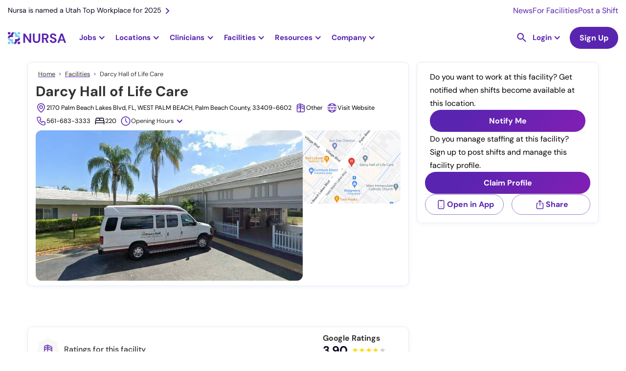

--- FILE ---
content_type: text/html
request_url: https://nursa.com/facilities/darcy-hall-of-life-care
body_size: 39544
content:
<!DOCTYPE html><!-- Last Published: Sun Jan 18 2026 08:31:25 GMT+0000 (Coordinated Universal Time) --><html data-wf-domain="nursa.com" data-wf-page="63e27002e5d8561981f924d9" data-wf-site="636e7f8063d6538dea5ca1e4" lang="en" data-wf-collection="63e27002e5d8562104f92489" data-wf-item-slug="darcy-hall-of-life-care"><head><meta charset="utf-8"/><title>Darcy Hall of Life Care</title><meta content="Explore services offered, verified clinician reviews, facility information, and open per diem jobs at Darcy Hall of Life Care" name="description"/><meta content="Darcy Hall of Life Care" property="og:title"/><meta content="Explore services offered, verified clinician reviews, facility information, and open per diem jobs at Darcy Hall of Life Care" property="og:description"/><meta content="https://cdn.prod.website-files.com/63a1cbc81b0e903002cf9cec/66a243b130e296a733bb57bc_streetview.webp" property="og:image"/><meta content="Darcy Hall of Life Care" property="twitter:title"/><meta content="Explore services offered, verified clinician reviews, facility information, and open per diem jobs at Darcy Hall of Life Care" property="twitter:description"/><meta content="https://cdn.prod.website-files.com/63a1cbc81b0e903002cf9cec/66a243b130e296a733bb57bc_streetview.webp" property="twitter:image"/><meta property="og:type" content="website"/><meta content="summary_large_image" name="twitter:card"/><meta content="width=device-width, initial-scale=1" name="viewport"/><link href="https://cdn.prod.website-files.com/636e7f8063d6538dea5ca1e4/css/nursa.shared.7aea49086.min.css" rel="stylesheet" type="text/css" integrity="sha384-eupJCGttazXxr0ChgndRc8xrmgAhKUglV5SVOroIlFAuSpbqFfUVYtPpgGnHeOBY" crossorigin="anonymous"/><script type="5ae4cffad6a12ca0b632208a-text/javascript">!function(o,c){var n=c.documentElement,t=" w-mod-";n.className+=t+"js",("ontouchstart"in o||o.DocumentTouch&&c instanceof DocumentTouch)&&(n.className+=t+"touch")}(window,document);</script><link href="https://cdn.prod.website-files.com/636e7f8063d6538dea5ca1e4/636fd48c18e5743b3762108a_favicon-32x32.png" rel="shortcut icon" type="image/x-icon"/><link href="https://cdn.prod.website-files.com/636e7f8063d6538dea5ca1e4/636fd41339109b823df73488_256x256px_fav%20icon.jpg" rel="apple-touch-icon"/><link href="https://nursa.com/facilities/darcy-hall-of-life-care" rel="canonical"/><script async="" src="https://www.googletagmanager.com/gtag/js?id=G-SD1MRGNGWV" type="5ae4cffad6a12ca0b632208a-text/javascript"></script><script type="5ae4cffad6a12ca0b632208a-text/javascript">window.dataLayer = window.dataLayer || [];function gtag(){dataLayer.push(arguments);}gtag('set', 'developer_id.dZGVlNj', true);gtag('js', new Date());gtag('config', 'G-SD1MRGNGWV');</script><!-- Cookie functions -->
<script type="5ae4cffad6a12ca0b632208a-text/javascript">
  function setCookie(name, value, days) {
    var expires = "";
    if (days) {
      var date = new Date();
      date.setTime(date.getTime() + days * 24 * 60 * 60 * 1000);
      expires = "; expires=" + date.toUTCString();
    }
    document.cookie = name + "=" + (value || "") + expires + "; path=/";
  }

  function getCookie(name) {
    var nameEQ = name + "=";
    var ca = document.cookie.split(";");
    for (var i = 0; i < ca.length; i++) {
      var c = ca[i];
      while (c.charAt(0) == " ") c = c.substring(1, c.length);
      if (c.indexOf(nameEQ) == 0) return c.substring(nameEQ.length, c.length);
    }
    return null;
  }

  function eraseCookie(name) {
    document.cookie = name + "=; Max-Age=-99999999;";
  }

  var cookie = getCookie("cookie-consent");
  var cookieDisabled = getCookie("cookie-disabled");
</script>

<!-- Google Tag Manager -->
<script type="5ae4cffad6a12ca0b632208a-text/javascript">
  if (cookie) {
    (function (w, d, s, l, i) {
      w[l] = w[l] || [];
      w[l].push({ "gtm.start": new Date().getTime(), event: "gtm.js" });
      var f = d.getElementsByTagName(s)[0],
        j = d.createElement(s),
        dl = l != "dataLayer" ? "&l=" + l : "";
      j.async = true;
      j.src = "https://www.googletagmanager.com/gtm.js?id=" + i + dl;
      f.parentNode.insertBefore(j, f);
    })(window, document, "script", "dataLayer", "GTM-PLQ2ZB9");
  }
</script>
<!-- End Google Tag Manager -->

<!-- Segment-->
<script type="5ae4cffad6a12ca0b632208a-text/javascript">
  if (cookie) {
    !(function () {
      var analytics = (window.analytics = window.analytics || []);
      if (!analytics.initialize)
        if (analytics.invoked) window.console && console.error && console.error("Segment snippet included twice.");
        else {
          analytics.invoked = !0;
          analytics.methods = ["trackSubmit", "trackClick", "trackLink", "trackForm", "pageview", "identify", "reset", "group", "track", "ready", "alias", "debug", "page", "once", "off", "on", "addSourceMiddleware", "addIntegrationMiddleware", "setAnonymousId", "addDestinationMiddleware"];
          analytics.factory = function (e) {
            return function () {
              var t = Array.prototype.slice.call(arguments);
              t.unshift(e);
              analytics.push(t);
              return analytics;
            };
          };
          for (var e = 0; e < analytics.methods.length; e++) {
            var key = analytics.methods[e];
            analytics[key] = analytics.factory(key);
          }
          analytics.load = function (key, e) {
            var t = document.createElement("script");
            t.type = "text/javascript";
            t.async = !0;
            t.src = "https://cdn.segment.com/analytics.js/v1/" + key + "/analytics.min.js";
            var n = document.getElementsByTagName("script")[0];
            n.parentNode.insertBefore(t, n);
            analytics._loadOptions = e;
          };
          analytics._writeKey = "BkAIT90CADHFuR1mOHcfY4muDWUpkb1U";
          analytics.SNIPPET_VERSION = "4.15.3";
          analytics.load("BkAIT90CADHFuR1mOHcfY4muDWUpkb1U");
        }
    })();
  }
</script>
<!--End of Segment-->

<!-- Snitcher analytics code -->
<script type="5ae4cffad6a12ca0b632208a-text/javascript">
  var loadSnitcher = false;

  if (window.location.pathname.startsWith("/facility") || window.location.pathname.startsWith("/signup/facility")) {
    loadSnitcher = true;
  }

  if (cookie && loadSnitcher) {
    !(function (s, n, i, t, c, h) {
      s.SnitchObject = i;
      s[i] ||
        (s[i] = function () {
          (s[i].q = s[i].q || []).push(arguments);
        });
      s[i].l = +new Date();
      c = n.createElement(t);
      h = n.getElementsByTagName(t)[0];
      c.src = "//snid.snitcher.com/8429680.js";
      h.parentNode.insertBefore(c, h);
    })(window, document, "snid", "script");

    snid("verify", "8429680");
  }
</script>
<!-- End of Snitcher analytics code -->

<script type="application/ld+json">
  {
    "@context": "https://schema.org",
    "@type": "WebSite",
    "url": "https://www.nursa.com/",
    "name": "Find Nursing Jobs Near You | Nursa",
    "description": "Have open PRN shifts? Want to pick up PRN RN, LPN, or CNA jobs? Nursa is an on-demand nurse staffing app. We connect facilities & clinicians!"
  }
</script>
<script type="5ae4cffad6a12ca0b632208a-text/javascript">
  const schURL = window.location.pathname.split("/");

  if (schURL[1] !== "facilities") {
    const script = document.createElement("script");
    script.setAttribute("type", "application/ld+json");
    script.innerHTML = `{
        "@context":"https://schema.org",
        "@type":"Organization",
        "url":"https://www.nursa.com/",
        "name":"Nursa",
        "image":"https://cdn.prod.website-files.com/636e7f8063d6538dea5ca1e4/64454848a11fb504b813aff5_nursa-headquaters-building.jpeg",
        "telephone": "+1 801-695-9609",
        "sameAs": [
            "https://www.facebook.com/nursaapp/",
            "https://x.com/nursaapp",
            "https://www.instagram.com/nursaapp/",
            "https://www.youtube.com/c/nursaapp",
            "https://www.linkedin.com/company/nursaapp/"
          ],
        "logo":"https://cdn.prod.website-files.com/636e7f8063d6538dea5ca1e4/63a9a6b29e32186f748e7a82_logo-horizontal-color.png",
        "address": {
        "@type": "PostalAddress",
        "streetAddress": "5295 Commerce Dr #600",
        "addressLocality": "Murray",
        "postalCode": "UT 84107",
        "addressCountry": "US"
        },
        "contactPoint" : [
            { "@type" : "ContactPoint",
              "telephone" : "+1 801-695-9609",
              "email" : "support@nursa.com",
              "contactType" : "Support"
            } ]
        }`;
    document.head.appendChild(script);
  }
</script>
<style>
  h2 a {
    font-size: 2rem !important;
  }
  h3 a {
    font-size: 24px !important;
  }
  .form_checkbox-icon {
    height: 1rem !important;
    width: 1rem !important;
  }
  .line-height0 {
    text-transform: capitalize;
  }
</style>
<meta name="google-site-verification" content="mrc88EXYKg1l7FaIr3_ez1QFwpauekUy2elIbP4k-F4" />

<!--Algolia no index-->
<script type="5ae4cffad6a12ca0b632208a-text/javascript">
  (function () {
    // Get the current URL
    var currentUrl = window.location.href;

    // Check if the URL contains the specified encoded strings
    if (currentUrl.includes("%5Bquery%5D") || currentUrl.includes("%5BrefinementList%5D") || currentUrl.includes("%5BsortBy%5D") || currentUrl.includes("queryID=")) {
      // Create a new meta tag
      var metaTag = document.createElement("meta");
      metaTag.name = "robots";
      metaTag.content = "noindex";

      // Append the meta tag to the head of the document
      document.head.appendChild(metaTag);
    }
  })();
</script>
<!-- Pagination Fix -->
<script type="5ae4cffad6a12ca0b632208a-text/javascript">
  if (window.location.href.includes("_page") && !(window.location.href.includes("blog?") || window.location.href.includes("licenses") || window.location.href.includes("licences"))) {
    // Get the canonical tag
    var canonicalTag = document.querySelector("link[rel='canonical']");

    // Update the href attribute of the canonical tag
    if (!window.location.href.includes("blog") && !window.location.href.includes("facilities")) {
      if (canonicalTag) {
        canonicalTag.href = window.location.href.split("?")[0];
      } else {
        // If no canonical tag exists, create one and add it to the head
        canonicalTag = document.createElement("link");
        canonicalTag.setAttribute("rel", "canonical");
        canonicalTag.setAttribute("href", window.location.href.split("?")[0]);
        document.head.appendChild(canonicalTag);
      }
    }

    // Create a meta tag element
    var metaTag = document.createElement("meta");
    metaTag.name = "robots";
    metaTag.content = "noindex, follow";
    if (window.location.href.includes("/facilities")) {
      metaTag.content = "noindex, nofollow";
    }

    // Find the head element and append the meta tag to it
    var head = document.querySelector("head");
    head.appendChild(metaTag);
  }
</script>

<style>
  .ais-SearchBox-reset {
    position: absolute;
    top: 24px;
    right: 25px;
  }
  .ais-RefinementList .ais-SearchBox-input {
    height: 39px;
    width: 100%;
    background-color: transparent;
    border: 1px solid #e7e6e9;
    border-radius: 100px;
    margin-bottom: 0;
    margin-right: 20px;
    padding-left: 32px;
    padding-right: 40px;
    font-size: 1rem;
    line-height: 1.1rem;
    background: url("https://cdn.prod.website-files.com/636e7f8063d6538dea5ca1e4/643e849da91a2d19897ce20b_Vector.svg");
    background-position: 10px center;
    background-repeat: no-repeat;
    background-size: 14px;
  }
  .ais-SearchBox-submit {
    display: none !important;
  }
  .dropdown-item-parent {
    display: flex;
    align-items: center;
    gap: 8px;
  }
  .algolia-checkbox {
    width: 1rem;
    height: 1rem;
    border-radius: 0.125rem;
    background-color: white;
    border: 1px solid #ccc;
    flex-shrink: 0;
  }
  .ais-RefinementList-item--selected .algolia-checkbox {
    background-color: var(--primary--900);
    background-size: 90%;
    background-image: url("https://d3e54v103j8qbb.cloudfront.net/static/custom-checkbox-checkmark.589d534424.svg");
    background-position: 50%;
    background-repeat: no-repeat;
  }
  .ais-RefinementList-searchBox {
    margin-bottom: 0.5rem;
  }
</style>

<style>
  .w-dyn-item:last-child .shift-list-item-grid-wrapper {
    border: none;
  }

  .hour-tag {
    font-size: 0.75rem;
  }
</style><script type="application/ld+json">
    {
      "@context": "https://schema.org",
      "@type": "BreadcrumbList",
      "itemListElement": [{
        "@type": "ListItem",
        "position": 1,
        "name": "Home",
        "item": "https://nursa.com"
      },{
        "@type": "ListItem",
        "position": 2,
        "name": "Facilities",
        "item": "https://nursa.com/facilities"
      },{
        "@type": "ListItem",
        "position": 3,
        "name": "Darcy Hall of Life Care"
      }]
    }
</script>
<script type="application/ld+json">
{
 "@context":"https://schema.org/",
 "@type":"LocalBusiness",
 "name":"Darcy Hall of Life Care",
"address":{"@type":"PostalAddress",
"streetAddress":"2170 Palm Beach Lakes Blvd",
"addressLocality":"WEST PALM BEACH",
"addressRegion":"FL",
"postalCode":"33409-6602",
"addressCountry":"US"},
"geo":{"@type":"GeoCoordinates",
"latitude":26.71161652,
"longitude":-80.09568023},
"telephone":"561-683-3333",
"url":"https://nursa.com/facilities/darcy-hall-of-life-care"}
</script>
<script type="5ae4cffad6a12ca0b632208a-text/javascript">

  const reviewsJSON = ``;
  const decoded = reviewsJSON.replace(/&quot;/g, '"');
  const reviewArr = JSON.parse(decoded);

  if ("" !== "") {
    var script = document.createElement('script');
    script.type = 'application/ld+json';

    var scriptContent = {
      "@context": "https://schema.org/",
      "@type": "Organization",
      "image": "",
      "name": "Darcy Hall of Life Care",
      "telephone": "561-683-3333",
      "address": {
        "@type": "PostalAddress",
        "streetAddress": "2170 Palm Beach Lakes Blvd",
        "addressLocality": "WEST PALM BEACH",
        "addressRegion": "",
        "postalCode": "33409-6602",
        "addressCountry": "US"
      },
      "review": []
    }
    
    if("" !== ""){
      scriptContent.aggregateRating = {
        "@type": "AggregateRating",
        "ratingValue": "",
        "bestRating": "5",
        "worstRating": "1",
        "ratingCount": ""
      }
    }

    reviewArr.forEach(review => {
      let tempJSON = {
        "@type": "Review",
        "reviewBody": review.description,
        "reviewRating": {
          "@type": "Rating",
          "ratingValue": review.rating
        },
        "author": {
          "@type": "Person",
          "name": review.author
        }
      }

      scriptContent.review.push(tempJSON)
    })

    script.textContent = JSON.stringify(scriptContent, null, 2);

    document.head.appendChild(script);
  }

</script><script type="5ae4cffad6a12ca0b632208a-text/javascript">window.__WEBFLOW_CURRENCY_SETTINGS = {"currencyCode":"USD","symbol":"$","decimal":".","fractionDigits":2,"group":",","template":"{{wf {\"path\":\"symbol\",\"type\":\"PlainText\"} }} {{wf {\"path\":\"amount\",\"type\":\"CommercePrice\"} }} {{wf {\"path\":\"currencyCode\",\"type\":\"PlainText\"} }}","hideDecimalForWholeNumbers":false};</script></head><body><div id="navbar" data-animation="default" data-collapse="medium" data-duration="400" data-easing="ease" data-easing2="ease" role="banner" class="nav-bar rework w-nav"><div class="nav-banner hide-tablet"><a href="https://nursa.com/blog/nursa-is-named-a-utah-top-workplace-for-2025" class="nav-banner-link w-inline-block"><div>Nursa is named a Utah Top Workplace for 2025</div><img src="https://cdn.prod.website-files.com/636e7f8063d6538dea5ca1e4/63cffff6010164b1407a47e5_right.svg" loading="lazy" alt="Right arrow icon" class="nav-banner-icon"/></a><div class="nav-banner-links-wrapper"><a href="/newsroom" class="nav-banner-small-link">News</a><a href="/facility" class="nav-banner-small-link">For Facilities</a><a href="/facility/post-prn-jobs" class="nav-banner-small-link">Post a Shift</a></div></div><div class="nav-container"><a href="/" class="brand-logo w-nav-brand"><img src="https://cdn.prod.website-files.com/636e7f8063d6538dea5ca1e4/63e3d5253bcbd6e2b35efeee_logo-horizontal-color.svg" loading="lazy" width="150" alt="Nursa - #1 staffing healthcare platform" class="nursa-logo"/></a><nav role="navigation" class="bg-white static-desktop w-nav-menu"><div class="nav-subcontainer"><div class="jobs-nav-dropdown fixed-height"><div data-w-id="08be5f3b-56cc-2146-abca-2e4f7ee4e973" class="jobs-nav-dropdown-trigger"><div class="nav-dropdown-trigger-text">Jobs</div><div class="nav-purple-arrow w-icon-dropdown-toggle"></div></div><div class="jobs-nav-dropdown-list"><div class="dropwdown-list-link-wrapper jobs-dropdown-wrapper"><div class="fn-container-2 nav-jobs-dropdown-links-wrapper"><div class="fn-flex-horizontal tablet-vertical"><div data-hover="false" data-delay="0" class="dropdown-nav jobs-subropdown w-dropdown"><div class="dropdown-toggle dropdown-toggle-nav less-padding large-padding first w-dropdown-toggle"><div class="nav-dropdown-trigger-text">RN</div><div class="nav-purple-arrow w-icon-dropdown-toggle"></div></div><nav class="dropdown-list jobs-subdropdown-list w-dropdown-list"><div class="dropwdown-list-link-wrapper"><div class="fn-container-2 grid jobs-subdorpdown"><div id="w-node-_08be5f3b-56cc-2146-abca-2e4f7ee4e983-1217581f" class="explore-jobs-subdropdown-links-close"><img src="https://cdn.prod.website-files.com/636e7f8063d6538dea5ca1e4/6569ea9f5111aaa6dd36e12c_arrow-left.svg" loading="lazy" alt="Purple Arrow Left" class="jobs-subdropdown-links-close-arrow"/><div class="mobile-1-25rem">Registered Nurse</div></div><div id="w-node-_08be5f3b-56cc-2146-abca-2e4f7ee4e987-1217581f" class="navigational-horizontal-divider negative-margin-top"></div><div id="w-node-_08be5f3b-56cc-2146-abca-2e4f7ee4e988-1217581f" class="content-jobs-wrapper jobs-subdropdown _6-columns"><div id="w-node-_08be5f3b-56cc-2146-abca-2e4f7ee4e9a2-1217581f" class="fn-column jobs-tablet-subdropdown-heading-wrapper"><div class="fn-column"><div class="explore-jobs-state-trigger"><div class="fn-h6-style margin-s mobile-1-rem jobs-subdropdown-heading-trigger">Top Cities</div><img src="https://cdn.prod.website-files.com/636e7f8063d6538dea5ca1e4/6569ea9f5111aaa6dd36e12c_arrow-left.svg" loading="lazy" alt="Purple Arrow Left" class="explore-jobs-state-arrow"/></div><div class="jobs-subdropdown-jobs-wrap"><div class="jobs-subdropdown-links-close"><img src="https://cdn.prod.website-files.com/636e7f8063d6538dea5ca1e4/6569ea9f5111aaa6dd36e12c_arrow-left.svg" loading="lazy" alt="Purple Arrow Left" class="jobs-subdropdown-links-close-arrow"/><div class="mobile-1-25rem">Top Cities</div></div><div class="fn-column"><a href="https://nursa.com/rn/registered-nurse-per-diem-prn-greenville-sc" class="jobs-subdropdown-link">Greenville, SC</a><a href="https://nursa.com/rn/per-diem-houston-tx" class="jobs-subdropdown-link">Houston, TX</a><a href="https://nursa.com/rn/registered-nurse-per-diem-prn-salt-lake-city-ut" class="jobs-subdropdown-link">Salt Lake City, UT</a><a href="https://nursa.com/rn/per-diem-las-vegas-nv" class="jobs-subdropdown-link">Las Vegas, NV</a></div><a href="https://nursa.com/rn/registered-nurse-per-diem-prn-raleigh-nc" class="jobs-subdropdown-link">Raleigh, NC</a><a href="/states/oregon" class="navigational-see-all margin-xs see-all-display-none w-inline-block"><div>See All </div><img src="https://cdn.prod.website-files.com/636e7f8063d6538dea5ca1e4/6512e6a983579f6660b0f83f_arrow-right.svg" loading="lazy" alt="Arrow Right purple icon" class="navigational-see-all-arrow"/></a></div></div></div><div id="w-node-_08be5f3b-56cc-2146-abca-2e4f7ee4e989-1217581f" class="fn-column jobs-tablet-subdropdown-heading-wrapper"><div class="explore-jobs-state-trigger"><div class="fn-h6-style margin-s mobile-1-rem jobs-subdropdown-heading-trigger">Trending - Louisiana</div><img src="https://cdn.prod.website-files.com/636e7f8063d6538dea5ca1e4/6569ea9f5111aaa6dd36e12c_arrow-left.svg" loading="lazy" alt="Purple Arrow Left" class="explore-jobs-state-arrow"/></div><div class="jobs-subdropdown-jobs-wrap"><div class="jobs-subdropdown-links-close"><img src="https://cdn.prod.website-files.com/636e7f8063d6538dea5ca1e4/6569ea9f5111aaa6dd36e12c_arrow-left.svg" loading="eager" alt="Purple Arrow Left" class="jobs-subdropdown-links-close-arrow"/><div class="mobile-1-25rem">Trending - Louisiana</div></div><div class="fn-column"><a href="https://nursa.com/rn/registered-nurse-per-diem-prn-shreveport-la" class="jobs-subdropdown-link">Shreveport</a><a href="https://nursa.com/rn/registered-nurse-per-diem-prn-lafayette-la" class="jobs-subdropdown-link">Lafayette</a><a href="https://nursa.com/rn/registered-nurse-per-diem-prn-lake-charles-la" class="jobs-subdropdown-link">Lake Charles</a><a href="https://nursa.com/rn/registered-nurse-per-diem-prn-new-orleans-la" class="jobs-subdropdown-link">New Orleans</a><a href="https://nursa.com/rn/registered-nurse-per-diem-prn-baton-rouge-la" class="jobs-subdropdown-link">Baton Rouge</a></div><a href="/states/louisiana" class="navigational-see-all w-inline-block"><div>See All </div><img src="https://cdn.prod.website-files.com/636e7f8063d6538dea5ca1e4/6512e6a983579f6660b0f83f_arrow-right.svg" loading="lazy" alt="Arrow Right purple icon" class="navigational-see-all-arrow"/></a></div></div><div id="w-node-_08be5f3b-56cc-2146-abca-2e4f7ee4e9f1-1217581f" class="fn-column jobs-tablet-subdropdown-heading-wrapper"><div class="explore-jobs-state-trigger"><div class="fn-h6-style margin-s mobile-1-rem jobs-subdropdown-heading-trigger">Trending - Arizona</div><img src="https://cdn.prod.website-files.com/636e7f8063d6538dea5ca1e4/6569ea9f5111aaa6dd36e12c_arrow-left.svg" loading="lazy" alt="Purple Arrow Left" class="explore-jobs-state-arrow"/></div><div class="jobs-subdropdown-jobs-wrap"><div class="jobs-subdropdown-links-close"><img src="https://cdn.prod.website-files.com/636e7f8063d6538dea5ca1e4/6569ea9f5111aaa6dd36e12c_arrow-left.svg" loading="lazy" alt="Purple Arrow Left" class="jobs-subdropdown-links-close-arrow"/><div class="mobile-1-25rem">Trending - Arizona</div></div><div class="fn-column"><a href="https://nursa.com/rn/per-diem-tucson-az" class="jobs-subdropdown-link">Tucson</a><a href="https://nursa.com/rn/registered-nurse-per-diem-prn-phoenix-az" class="jobs-subdropdown-link">Phoenix</a><a href="https://nursa.com/rn/registered-nurse-per-diem-prn-tempe-az" class="jobs-subdropdown-link">Tempe</a><a href="https://nursa.com/rn/per-diem-glendale-az" class="jobs-subdropdown-link">Glendale</a><a href="https://nursa.com/rn/per-diem-chandler-az" class="jobs-subdropdown-link">Chandler</a></div><a href="/states/arizona" class="navigational-see-all w-inline-block"><div>See All </div><img src="https://cdn.prod.website-files.com/636e7f8063d6538dea5ca1e4/6512e6a983579f6660b0f83f_arrow-right.svg" loading="lazy" alt="Arrow Right purple icon" class="navigational-see-all-arrow"/></a></div></div><div id="w-node-_08be5f3b-56cc-2146-abca-2e4f7ee4e9be-1217581f" class="fn-column jobs-tablet-subdropdown-heading-wrapper"><div class="explore-jobs-state-trigger"><div class="fn-h6-style margin-s mobile-1-rem jobs-subdropdown-heading-trigger">Trending - Illinois</div><img src="https://cdn.prod.website-files.com/636e7f8063d6538dea5ca1e4/6569ea9f5111aaa6dd36e12c_arrow-left.svg" loading="lazy" alt="Purple Arrow Left" class="explore-jobs-state-arrow"/></div><div class="jobs-subdropdown-jobs-wrap"><div class="jobs-subdropdown-links-close"><img src="https://cdn.prod.website-files.com/636e7f8063d6538dea5ca1e4/6569ea9f5111aaa6dd36e12c_arrow-left.svg" loading="lazy" alt="Purple Arrow Left" class="jobs-subdropdown-links-close-arrow"/><div class="mobile-1-25rem">Trending - Illinois</div></div><div class="fn-column"><a href="https://nursa.com/rn/registered-nurse-per-diem-prn-rockford-il" class="jobs-subdropdown-link">Rockford</a><a href="https://nursa.com/rn/registered-nurse-per-diem-prn-peoria-il" class="jobs-subdropdown-link">Peoria</a><a href="https://nursa.com/rn/registered-nurse-per-diem-prn-hazel-crest-il" class="jobs-subdropdown-link">Hazel Crest</a><a href="https://nursa.com/rn/registered-nurse-per-diem-prn-chicago-heights-il" class="jobs-subdropdown-link">Chicago Heights</a><a href="https://nursa.com/rn/registered-nurse-per-diem-prn-wheaton-il" class="jobs-subdropdown-link">Wheaton</a></div><a href="/states/illinois" class="navigational-see-all w-inline-block"><div>See All </div><img src="https://cdn.prod.website-files.com/636e7f8063d6538dea5ca1e4/6512e6a983579f6660b0f83f_arrow-right.svg" loading="lazy" alt="Arrow Right purple icon" class="navigational-see-all-arrow"/></a></div></div><div id="w-node-_08be5f3b-56cc-2146-abca-2e4f7ee4e9d7-1217581f" class="fn-column jobs-tablet-subdropdown-heading-wrapper"><div class="fn-column"><div class="explore-jobs-state-trigger"><div class="fn-h6-style margin-s mobile-1-rem jobs-subdropdown-heading-trigger">Trending - New Jersey</div><img src="https://cdn.prod.website-files.com/636e7f8063d6538dea5ca1e4/6569ea9f5111aaa6dd36e12c_arrow-left.svg" loading="lazy" alt="Purple Arrow Left" class="explore-jobs-state-arrow"/></div><div class="jobs-subdropdown-jobs-wrap"><div class="jobs-subdropdown-links-close"><img src="https://cdn.prod.website-files.com/636e7f8063d6538dea5ca1e4/6569ea9f5111aaa6dd36e12c_arrow-left.svg" loading="lazy" alt="Purple Arrow Left" class="jobs-subdropdown-links-close-arrow"/><div class="mobile-1-25rem">Trending - New Jersey</div></div><div class="fn-column"><a href="https://nursa.com/rn/registered-nurse-per-diem-prn-newark-nj" class="jobs-subdropdown-link">Newark</a><a href="https://nursa.com/rn/registered-nurse-per-diem-prn-jersey-city-nj" class="jobs-subdropdown-link">Jersey City</a><a href="https://nursa.com/rn/registered-nurse-per-diem-prn-toms-river-nj" class="jobs-subdropdown-link">Toms River</a><a href="https://nursa.com/rn/registered-nurse-per-diem-prn-cherry-hill-nj" class="jobs-subdropdown-link">Cherry Hill</a><a href="https://nursa.com/rn/registered-nurse-per-diem-prn-edison-nj" class="jobs-subdropdown-link">Edison</a></div><a href="/states/new-jersey" class="navigational-see-all margin-xs w-inline-block"><div>See All </div><img src="https://cdn.prod.website-files.com/636e7f8063d6538dea5ca1e4/6512e6a983579f6660b0f83f_arrow-right.svg" loading="lazy" alt="Arrow Right purple icon" class="navigational-see-all-arrow"/></a></div></div></div><div id="w-node-_23520184-71a1-7a51-5d80-3a0aaed1dff8-1217581f" class="fn-column jobs-tablet-subdropdown-heading-wrapper"><div class="explore-jobs-state-trigger"><div class="fn-h6-style margin-s mobile-1-rem jobs-subdropdown-heading-trigger">Trending - Maine</div><img src="https://cdn.prod.website-files.com/636e7f8063d6538dea5ca1e4/6569ea9f5111aaa6dd36e12c_arrow-left.svg" loading="lazy" alt="Purple Arrow Left" class="explore-jobs-state-arrow"/></div><div class="jobs-subdropdown-jobs-wrap"><div class="jobs-subdropdown-links-close"><img src="https://cdn.prod.website-files.com/636e7f8063d6538dea5ca1e4/6569ea9f5111aaa6dd36e12c_arrow-left.svg" loading="lazy" alt="Purple Arrow Left" class="jobs-subdropdown-links-close-arrow"/><div class="mobile-1-25rem">Trending - Maine</div></div><div class="fn-column"><a href="https://nursa.com/rn/registered-nurse-per-diem-prn-portland-me" class="jobs-subdropdown-link">Portland</a><a href="https://nursa.com/rn/registered-nurse-per-diem-prn-norway-norway-me" class="jobs-subdropdown-link">Norway</a><a href="https://nursa.com/rn/registered-nurse-per-diem-prn-lewiston-me" class="jobs-subdropdown-link">Lewiston</a><a href="https://nursa.com/rn/registered-nurse-per-diem-prn-hartland-me" class="jobs-subdropdown-link">Hartland</a><a href="https://nursa.com/rn/registered-nurse-per-diem-prn-gorham-me" class="jobs-subdropdown-link">Gorham</a></div><a href="/states/maine" class="navigational-see-all w-inline-block"><div>See All </div><img src="https://cdn.prod.website-files.com/636e7f8063d6538dea5ca1e4/6512e6a983579f6660b0f83f_arrow-right.svg" loading="lazy" alt="Arrow Right purple icon" class="navigational-see-all-arrow"/></a></div></div></div><div id="w-node-_08be5f3b-56cc-2146-abca-2e4f7ee4ea0a-1217581f" class="navigational-horizontal-divider"></div><div id="w-node-_08be5f3b-56cc-2146-abca-2e4f7ee4ea0b-1217581f" class="fn-flex-space-between mobile-vertical gutter-1-rem"><div class="explore-jobs-heading">Browse RN PRN Jobs</div><div class="fn-flex-horizontal _2rem-gap mobile-1-rem"><a href="/jobs/prn/registered-nurse/rn-icu" class="burple-border-button w-inline-block"><div>View ICU Jobs</div><img src="https://cdn.prod.website-files.com/636e7f8063d6538dea5ca1e4/6512e6a983579f6660b0f83f_arrow-right.svg" loading="lazy" alt="Arrow Right purple icon" class="navigational-see-all-arrow"/></a><a href="/jobs/prn/registered-nurse/rn-med-surg" class="burple-border-button w-inline-block"><div>View Med Surg Jobs</div><img src="https://cdn.prod.website-files.com/636e7f8063d6538dea5ca1e4/6512e6a983579f6660b0f83f_arrow-right.svg" loading="lazy" alt="Arrow Right purple icon" class="navigational-see-all-arrow"/></a><a href="/jobs/prn/registered-nurse" class="burple-border-button w-inline-block"><div>View RN Jobs</div><img src="https://cdn.prod.website-files.com/636e7f8063d6538dea5ca1e4/6512e6a983579f6660b0f83f_arrow-right.svg" loading="lazy" alt="Arrow Right purple icon" class="navigational-see-all-arrow"/></a></div></div></div></div></nav></div><div data-hover="false" data-delay="0" class="dropdown-nav jobs-subropdown w-dropdown"><div class="dropdown-toggle dropdown-toggle-nav less-padding large-padding w-dropdown-toggle"><div class="nav-dropdown-trigger-text">LPN</div><div class="nav-purple-arrow w-icon-dropdown-toggle"></div></div><nav class="dropdown-list jobs-subdropdown-list w-dropdown-list"><div class="dropwdown-list-link-wrapper"><div class="fn-container-2 grid jobs-subdorpdown"><div id="w-node-_08be5f3b-56cc-2146-abca-2e4f7ee4ea1a-1217581f" class="explore-jobs-subdropdown-links-close"><img src="https://cdn.prod.website-files.com/636e7f8063d6538dea5ca1e4/6569ea9f5111aaa6dd36e12c_arrow-left.svg" loading="lazy" alt="Purple Arrow Left" class="jobs-subdropdown-links-close-arrow"/><div class="mobile-1-25rem">Licensed Practical Nurse</div></div><div id="w-node-_08be5f3b-56cc-2146-abca-2e4f7ee4ea1e-1217581f" class="navigational-horizontal-divider negative-margin-top"></div><div id="w-node-_08be5f3b-56cc-2146-abca-2e4f7ee4ea1f-1217581f" class="content-jobs-wrapper jobs-subdropdown _6-columns"><div id="w-node-_23186e1d-c662-188c-5442-3802e930f6bd-1217581f" class="fn-column jobs-tablet-subdropdown-heading-wrapper"><div class="explore-jobs-state-trigger"><div class="fn-h6-style margin-s mobile-1-rem jobs-subdropdown-heading-trigger">Top Cities</div><img src="https://cdn.prod.website-files.com/636e7f8063d6538dea5ca1e4/6569ea9f5111aaa6dd36e12c_arrow-left.svg" loading="lazy" alt="Purple Arrow Left" class="explore-jobs-state-arrow"/></div><div class="jobs-subdropdown-jobs-wrap"><div class="jobs-subdropdown-links-close"><img src="https://cdn.prod.website-files.com/636e7f8063d6538dea5ca1e4/6569ea9f5111aaa6dd36e12c_arrow-left.svg" loading="lazy" alt="Purple Arrow Left" class="jobs-subdropdown-links-close-arrow"/><div class="mobile-1-25rem">Top Cities</div></div><div class="fn-column"><a href="https://nursa.com/lpn/licensed-practical-nurse-per-diem-prn-myrtle-beach-sc" class="jobs-subdropdown-link">Myrtle Beach, SC</a><a href="https://nursa.com/lpn/licensed-practical-nurse-per-diem-prn-st-paul-mn" class="jobs-subdropdown-link">St. Paul, MN</a><a href="https://nursa.com/lpn/licensed-practical-nurse-per-diem-prn-newark-de" class="jobs-subdropdown-link">Newark, DE</a><a href="https://nursa.com/lpn/licensed-practical-nurse-per-diem-prn-louisville-ky" class="jobs-subdropdown-link">Louisville, KY</a><a href="https://nursa.com/lpn/licensed-practical-nurse-per-diem-prn-bensalem-pa" class="jobs-subdropdown-link">Bensalem, PA</a></div><a href="/states/utah" class="navigational-see-all see-all-display-none w-inline-block"><div>See All </div><img src="https://cdn.prod.website-files.com/636e7f8063d6538dea5ca1e4/6512e6a983579f6660b0f83f_arrow-right.svg" loading="lazy" alt="Arrow Right purple icon" class="navigational-see-all-arrow"/></a></div></div><div id="w-node-_08be5f3b-56cc-2146-abca-2e4f7ee4ea20-1217581f" class="fn-column jobs-tablet-subdropdown-heading-wrapper"><div class="explore-jobs-state-trigger"><div class="fn-h6-style margin-s mobile-1-rem jobs-subdropdown-heading-trigger">Trending - Louisiana</div><img src="https://cdn.prod.website-files.com/636e7f8063d6538dea5ca1e4/6569ea9f5111aaa6dd36e12c_arrow-left.svg" loading="lazy" alt="Purple Arrow Left" class="explore-jobs-state-arrow"/></div><div class="jobs-subdropdown-jobs-wrap"><div class="jobs-subdropdown-links-close"><img src="https://cdn.prod.website-files.com/636e7f8063d6538dea5ca1e4/6569ea9f5111aaa6dd36e12c_arrow-left.svg" loading="lazy" alt="Purple Arrow Left" class="jobs-subdropdown-links-close-arrow"/><div class="mobile-1-25rem">Trending - Louisiana</div></div><div class="fn-column"><a href="https://nursa.com/lpn/licensed-practical-nurse-per-diem-prn-shreveport-la" class="jobs-subdropdown-link">Shreveport</a><a href="https://nursa.com/lpn/licensed-practical-nurse-per-diem-prn-lafayette-la" class="jobs-subdropdown-link">Lafayette</a><a href="https://nursa.com/lpn/licensed-practical-nurse-per-diem-prn-lake-charles-la" class="jobs-subdropdown-link">Lake Charles</a><a href="https://nursa.com/lpn/licensed-practical-nurse-per-diem-prn-new-orleans-la" class="jobs-subdropdown-link">New Orleans</a><a href="https://nursa.com/lpn/licensed-practical-nurse-per-diem-prn-baton-rouge-la" class="jobs-subdropdown-link">Baton Rouge</a></div><a href="/states/louisiana" class="navigational-see-all w-inline-block"><div>See All </div><img src="https://cdn.prod.website-files.com/636e7f8063d6538dea5ca1e4/6512e6a983579f6660b0f83f_arrow-right.svg" loading="lazy" alt="Arrow Right purple icon" class="navigational-see-all-arrow"/></a></div></div><div id="w-node-_08be5f3b-56cc-2146-abca-2e4f7ee4ea55-1217581f" class="fn-column jobs-tablet-subdropdown-heading-wrapper"><div class="explore-jobs-state-trigger"><div class="fn-h6-style margin-s mobile-1-rem jobs-subdropdown-heading-trigger">Trending - Arizona</div><img src="https://cdn.prod.website-files.com/636e7f8063d6538dea5ca1e4/6569ea9f5111aaa6dd36e12c_arrow-left.svg" loading="lazy" alt="Purple Arrow Left" class="explore-jobs-state-arrow"/></div><div class="jobs-subdropdown-jobs-wrap"><div class="jobs-subdropdown-links-close"><img src="https://cdn.prod.website-files.com/636e7f8063d6538dea5ca1e4/6569ea9f5111aaa6dd36e12c_arrow-left.svg" loading="lazy" alt="Purple Arrow Left" class="jobs-subdropdown-links-close-arrow"/><div class="mobile-1-25rem">Trending - Arizona</div></div><div class="fn-column"><a href="https://nursa.com/lpn/per-diem-tucson-az" class="jobs-subdropdown-link">Tucson</a><a href="https://nursa.com/lpn/per-diem-phoenix-az" class="jobs-subdropdown-link">Phoenix</a><a href="https://nursa.com/lpn/licensed-practical-nurse-per-diem-prn-tempe-az" class="jobs-subdropdown-link">Tempe</a><a href="https://nursa.com/lpn/per-diem-glendale-az" class="jobs-subdropdown-link">Glendale</a><a href="https://nursa.com/lpn/per-diem-chandler-az" class="jobs-subdropdown-link">Chandler</a></div><a href="/states/arizona" class="navigational-see-all w-inline-block"><div>See All </div><img src="https://cdn.prod.website-files.com/636e7f8063d6538dea5ca1e4/6512e6a983579f6660b0f83f_arrow-right.svg" loading="lazy" alt="Arrow Right purple icon" class="navigational-see-all-arrow"/></a></div></div><div id="w-node-_08be5f3b-56cc-2146-abca-2e4f7ee4ea88-1217581f" class="fn-column jobs-tablet-subdropdown-heading-wrapper"><div class="fn-column"><div class="explore-jobs-state-trigger"><div class="fn-h6-style margin-s mobile-1-rem jobs-subdropdown-heading-trigger">Trending - Ohio</div><img src="https://cdn.prod.website-files.com/636e7f8063d6538dea5ca1e4/6569ea9f5111aaa6dd36e12c_arrow-left.svg" loading="lazy" alt="Purple Arrow Left" class="explore-jobs-state-arrow"/></div><div class="jobs-subdropdown-jobs-wrap"><div class="jobs-subdropdown-links-close"><img src="https://cdn.prod.website-files.com/636e7f8063d6538dea5ca1e4/6569ea9f5111aaa6dd36e12c_arrow-left.svg" loading="lazy" alt="Purple Arrow Left" class="jobs-subdropdown-links-close-arrow"/><div class="mobile-1-25rem">Trending - Ohio</div></div><div class="fn-column"><a href="https://nursa.com/lpn/licensed-practical-nurse-per-diem-prn-miamisburg-oh" class="jobs-subdropdown-link">Miamisburg</a><a href="https://nursa.com/lpn/licensed-practical-nurse-per-diem-prn-cincinnati-oh" class="jobs-subdropdown-link">Cincinnati</a><a href="https://nursa.com/lpn/licensed-practical-nurse-per-diem-prn-findlay-oh" class="jobs-subdropdown-link">Findlay</a><a href="https://nursa.com/lpn/licensed-practical-nurse-per-diem-prn-akron-oh" class="jobs-subdropdown-link">Akron</a><a href="https://nursa.com/lpn/licensed-practical-nurse-per-diem-prn-perrysburg-oh" class="jobs-subdropdown-link">Perrysburg</a></div><a href="/states/ohio" class="navigational-see-all margin-xs w-inline-block"><div>See All </div><img src="https://cdn.prod.website-files.com/636e7f8063d6538dea5ca1e4/6512e6a983579f6660b0f83f_arrow-right.svg" loading="lazy" alt="Arrow Right purple icon" class="navigational-see-all-arrow"/></a></div></div></div><div id="w-node-_08be5f3b-56cc-2146-abca-2e4f7ee4ea6e-1217581f" class="fn-column jobs-tablet-subdropdown-heading-wrapper"><div class="fn-column"><div class="explore-jobs-state-trigger"><div class="fn-h6-style margin-s mobile-1-rem jobs-subdropdown-heading-trigger">Trending - New Jersey</div><img src="https://cdn.prod.website-files.com/636e7f8063d6538dea5ca1e4/6569ea9f5111aaa6dd36e12c_arrow-left.svg" loading="lazy" alt="Purple Arrow Left" class="explore-jobs-state-arrow"/></div><div class="jobs-subdropdown-jobs-wrap"><div class="jobs-subdropdown-links-close"><img src="https://cdn.prod.website-files.com/636e7f8063d6538dea5ca1e4/6569ea9f5111aaa6dd36e12c_arrow-left.svg" loading="lazy" alt="Purple Arrow Left" class="jobs-subdropdown-links-close-arrow"/><div class="mobile-1-25rem">Trending - New Jersey</div></div><div class="fn-column"><a href="https://nursa.com/lpn/licensed-practical-nurse-per-diem-prn-newark-nj" class="jobs-subdropdown-link">Newark</a><a href="https://nursa.com/lpn/licensed-practical-nurse-per-diem-prn-jersey-city-nj" class="jobs-subdropdown-link">Jersey City</a><a href="https://nursa.com/lpn/licensed-practical-nurse-per-diem-prn-toms-river-nj" class="jobs-subdropdown-link">Toms River</a><a href="https://nursa.com/lpn/licensed-practical-nurse-per-diem-prn-summit-nj" class="jobs-subdropdown-link">Summit</a><a href="https://nursa.com/lpn/licensed-practical-nurse-per-diem-prn-edison-nj" class="jobs-subdropdown-link">Edison</a></div><a href="/states/new-jersey" class="navigational-see-all margin-xs w-inline-block"><div>See All </div><img src="https://cdn.prod.website-files.com/636e7f8063d6538dea5ca1e4/6512e6a983579f6660b0f83f_arrow-right.svg" loading="lazy" alt="Arrow Right purple icon" class="navigational-see-all-arrow"/></a></div></div></div><div id="w-node-_08be5f3b-56cc-2146-abca-2e4f7ee4ea39-1217581f" class="fn-column jobs-tablet-subdropdown-heading-wrapper"><div class="fn-column"><div class="explore-jobs-state-trigger"><div class="fn-h6-style margin-s mobile-1-rem jobs-subdropdown-heading-trigger">Trending - Maine</div><img src="https://cdn.prod.website-files.com/636e7f8063d6538dea5ca1e4/6569ea9f5111aaa6dd36e12c_arrow-left.svg" loading="lazy" alt="Purple Arrow Left" class="explore-jobs-state-arrow"/></div><div class="jobs-subdropdown-jobs-wrap"><div class="jobs-subdropdown-links-close"><img src="https://cdn.prod.website-files.com/636e7f8063d6538dea5ca1e4/6569ea9f5111aaa6dd36e12c_arrow-left.svg" loading="lazy" alt="Purple Arrow Left" class="jobs-subdropdown-links-close-arrow"/><div class="mobile-1-25rem">Trending - Maine</div></div><div class="fn-column"><a href="https://nursa.com/lpn/licensed-practical-nurse-per-diem-prn-portland-me" class="jobs-subdropdown-link">Portland</a><a href="https://nursa.com/lpn/licensed-practical-nurse-per-diem-prn-norway-norway-me" class="jobs-subdropdown-link">Norway</a><a href="https://nursa.com/lpn/licensed-practical-nurse-per-diem-prn-lewiston-me" class="jobs-subdropdown-link">Lewiston</a><a href="https://nursa.com/lpn/licensed-practical-nurse-per-diem-prn-hartland-me" class="jobs-subdropdown-link">Hartland</a><a href="https://nursa.com/lpn/licensed-practical-nurse-per-diem-prn-gorham-me" class="jobs-subdropdown-link">Gorham</a></div><a href="/states/maine" class="navigational-see-all margin-xs w-inline-block"><div>See All </div><img src="https://cdn.prod.website-files.com/636e7f8063d6538dea5ca1e4/6512e6a983579f6660b0f83f_arrow-right.svg" loading="lazy" alt="Arrow Right purple icon" class="navigational-see-all-arrow"/></a></div></div></div></div><div id="w-node-_08be5f3b-56cc-2146-abca-2e4f7ee4ea9c-1217581f" class="navigational-horizontal-divider"></div><div id="w-node-_08be5f3b-56cc-2146-abca-2e4f7ee4ea9d-1217581f" class="fn-flex-space-between"><div class="explore-jobs-heading">Browse LPN PRN Jobs</div><a href="/jobs/prn/licensed-practical-nurse" class="burple-border-button w-inline-block"><div>View LPN Jobs</div><img src="https://cdn.prod.website-files.com/636e7f8063d6538dea5ca1e4/6512e6a983579f6660b0f83f_arrow-right.svg" loading="lazy" alt="Arrow Right purple icon" class="navigational-see-all-arrow"/></a></div></div></div></nav></div><div data-hover="false" data-delay="0" class="dropdown-nav jobs-subropdown w-dropdown"><div class="dropdown-toggle dropdown-toggle-nav less-padding large-padding w-dropdown-toggle"><div class="nav-dropdown-trigger-text">CNA</div><div class="nav-purple-arrow w-icon-dropdown-toggle"></div></div><nav class="dropdown-list jobs-subdropdown-list w-dropdown-list"><div class="dropwdown-list-link-wrapper"><div class="fn-container-2 grid jobs-subdorpdown"><div id="w-node-_08be5f3b-56cc-2146-abca-2e4f7ee4eaac-1217581f" class="explore-jobs-subdropdown-links-close"><img src="https://cdn.prod.website-files.com/636e7f8063d6538dea5ca1e4/6569ea9f5111aaa6dd36e12c_arrow-left.svg" loading="lazy" alt="Purple Arrow Left" class="jobs-subdropdown-links-close-arrow"/><div class="mobile-1-25rem">Certified Nursing Assistant</div></div><div id="w-node-_08be5f3b-56cc-2146-abca-2e4f7ee4eab0-1217581f" class="navigational-horizontal-divider negative-margin-top"></div><div id="w-node-_08be5f3b-56cc-2146-abca-2e4f7ee4eab1-1217581f" class="content-jobs-wrapper jobs-subdropdown _6-columns"><div id="w-node-_08be5f3b-56cc-2146-abca-2e4f7ee4eacb-1217581f" class="fn-column jobs-tablet-subdropdown-heading-wrapper"><div class="fn-column"><div class="explore-jobs-state-trigger"><div class="fn-h6-style margin-s mobile-1-rem jobs-subdropdown-heading-trigger">Top Cities</div><img src="https://cdn.prod.website-files.com/636e7f8063d6538dea5ca1e4/6569ea9f5111aaa6dd36e12c_arrow-left.svg" loading="lazy" alt="Purple Arrow Left" class="explore-jobs-state-arrow"/></div><div class="jobs-subdropdown-jobs-wrap"><div class="jobs-subdropdown-links-close"><img src="https://cdn.prod.website-files.com/636e7f8063d6538dea5ca1e4/6569ea9f5111aaa6dd36e12c_arrow-left.svg" loading="lazy" alt="Purple Arrow Left" class="jobs-subdropdown-links-close-arrow"/><div class="mobile-1-25rem">Top Cities</div></div><div class="fn-column"><a href="https://nursa.com/cna/certified-nursing-assistant-per-diem-prn-huntsville-al" class="jobs-subdropdown-link">Huntsville, AL</a><a href="https://nursa.com/cna/per-diem-houston-tx" class="jobs-subdropdown-link">Houston, TX</a><a href="https://nursa.com/cna/per-diem-dallas-tx" class="jobs-subdropdown-link">Dallas, TX</a><a href="https://nursa.com/cna/per-diem-chicago-il" class="jobs-subdropdown-link">Chicago, IL</a><a href="https://nursa.com/cna/certified-nursing-assistant-per-diem-prn-los-angeles-ca" class="jobs-subdropdown-link">Los Angeles, CA</a></div><a href="/states/oregon" class="navigational-see-all margin-xs see-all-display-none w-inline-block"><div>See All </div><img src="https://cdn.prod.website-files.com/636e7f8063d6538dea5ca1e4/6512e6a983579f6660b0f83f_arrow-right.svg" loading="lazy" alt="Arrow Right purple icon" class="navigational-see-all-arrow"/></a></div></div></div><div id="w-node-_08be5f3b-56cc-2146-abca-2e4f7ee4eab2-1217581f" class="fn-column jobs-tablet-subdropdown-heading-wrapper"><div class="explore-jobs-state-trigger"><div class="fn-h6-style margin-s mobile-1-rem jobs-subdropdown-heading-trigger">Trending - Louisiana</div><img src="https://cdn.prod.website-files.com/636e7f8063d6538dea5ca1e4/6569ea9f5111aaa6dd36e12c_arrow-left.svg" loading="lazy" alt="Purple Arrow Left" class="explore-jobs-state-arrow"/></div><div class="jobs-subdropdown-jobs-wrap"><div class="jobs-subdropdown-links-close"><img src="https://cdn.prod.website-files.com/636e7f8063d6538dea5ca1e4/6569ea9f5111aaa6dd36e12c_arrow-left.svg" loading="lazy" alt="Purple Arrow Left" class="jobs-subdropdown-links-close-arrow"/><div class="mobile-1-25rem">Trending - Louisiana</div></div><div class="fn-column"><a href="https://nursa.com/cna/certified-nursing-assistant-per-diem-prn-shreveport-la" class="jobs-subdropdown-link">Shreveport</a><a href="https://nursa.com/cna/certified-nursing-assistant-per-diem-prn-lake-charles-la" class="jobs-subdropdown-link">Lake Charles</a><a href="https://nursa.com/cna/certified-nursing-assistant-per-diem-prn-lafayette-la" class="jobs-subdropdown-link">Lafayette</a><a href="https://nursa.com/cna/certified-nursing-assistant-per-diem-prn-new-orleans-la" class="jobs-subdropdown-link">New Orleans</a><a href="https://nursa.com/cna/certified-nursing-assistant-per-diem-prn-baton-rouge-la" class="jobs-subdropdown-link">Baton Rouge</a></div><a href="/states/louisiana" class="navigational-see-all w-inline-block"><div>See All </div><img src="https://cdn.prod.website-files.com/636e7f8063d6538dea5ca1e4/6512e6a983579f6660b0f83f_arrow-right.svg" loading="lazy" alt="Arrow Right purple icon" class="navigational-see-all-arrow"/></a></div></div><div id="w-node-_08be5f3b-56cc-2146-abca-2e4f7ee4eae7-1217581f" class="fn-column jobs-tablet-subdropdown-heading-wrapper"><div class="explore-jobs-state-trigger"><div class="fn-h6-style margin-s mobile-1-rem jobs-subdropdown-heading-trigger">Trending - Arizona</div><img src="https://cdn.prod.website-files.com/636e7f8063d6538dea5ca1e4/6569ea9f5111aaa6dd36e12c_arrow-left.svg" loading="lazy" alt="Purple Arrow Left" class="explore-jobs-state-arrow"/></div><div class="jobs-subdropdown-jobs-wrap"><div class="jobs-subdropdown-links-close"><img src="https://cdn.prod.website-files.com/636e7f8063d6538dea5ca1e4/6569ea9f5111aaa6dd36e12c_arrow-left.svg" loading="lazy" alt="Purple Arrow Left" class="jobs-subdropdown-links-close-arrow"/><div class="mobile-1-25rem">Trending - Arizona</div></div><div class="fn-column"><a href="https://nursa.com/cna/per-diem-tucson-az" class="jobs-subdropdown-link">Tucson</a><a href="https://nursa.com/cna/per-diem-phoenix-az" class="jobs-subdropdown-link">Phoenix</a><a href="https://nursa.com/cna/certified-nursing-assistant-per-diem-prn-tempe-az" class="jobs-subdropdown-link">Tempe</a><a href="https://nursa.com/cna/per-diem-glendale-az" class="jobs-subdropdown-link">Glendale</a><a href="https://nursa.com/cna/per-diem-chandler-az" class="jobs-subdropdown-link">Chandler</a></div><a href="/states/arizona" class="navigational-see-all w-inline-block"><div>See All </div><img src="https://cdn.prod.website-files.com/636e7f8063d6538dea5ca1e4/6512e6a983579f6660b0f83f_arrow-right.svg" loading="lazy" alt="Arrow Right purple icon" class="navigational-see-all-arrow"/></a></div></div><div id="w-node-_08be5f3b-56cc-2146-abca-2e4f7ee4eb1a-1217581f" class="fn-column jobs-tablet-subdropdown-heading-wrapper"><div class="fn-column"><div class="explore-jobs-state-trigger"><div class="fn-h6-style margin-s mobile-1-rem jobs-subdropdown-heading-trigger">Trending - Ohio</div><img src="https://cdn.prod.website-files.com/636e7f8063d6538dea5ca1e4/6569ea9f5111aaa6dd36e12c_arrow-left.svg" loading="lazy" alt="Purple Arrow Left" class="explore-jobs-state-arrow"/></div><div class="jobs-subdropdown-jobs-wrap"><div class="jobs-subdropdown-links-close"><img src="https://cdn.prod.website-files.com/636e7f8063d6538dea5ca1e4/6569ea9f5111aaa6dd36e12c_arrow-left.svg" loading="lazy" alt="Purple Arrow Left" class="jobs-subdropdown-links-close-arrow"/><div class="mobile-1-25rem">Trending - Ohio</div></div><div class="fn-column"><a href="https://nursa.com/cna/certified-nursing-assistant-per-diem-prn-miamisburg-oh" class="jobs-subdropdown-link">Miamisburg</a><a href="https://nursa.com/cna/certified-nursing-assistant-per-diem-prn-cincinnati-oh" class="jobs-subdropdown-link">Cincinnati</a><a href="https://nursa.com/cna/certified-nursing-assistant-per-diem-prn-findlay-oh" class="jobs-subdropdown-link">Findlay</a><a href="https://nursa.com/cna/certified-nursing-assistant-per-diem-prn-akron-oh" class="jobs-subdropdown-link">Akron</a><a href="https://nursa.com/cna/certified-nursing-assistant-per-diem-prn-perrysburg-oh" class="jobs-subdropdown-link">Perrysburg</a></div><a href="/states/ohio" class="navigational-see-all margin-xs w-inline-block"><div>See All </div><img src="https://cdn.prod.website-files.com/636e7f8063d6538dea5ca1e4/6512e6a983579f6660b0f83f_arrow-right.svg" loading="lazy" alt="Arrow Right purple icon" class="navigational-see-all-arrow"/></a></div></div></div><div id="w-node-_08be5f3b-56cc-2146-abca-2e4f7ee4eb00-1217581f" class="fn-column jobs-tablet-subdropdown-heading-wrapper"><div class="fn-column"><div class="explore-jobs-state-trigger"><div class="fn-h6-style margin-s mobile-1-rem jobs-subdropdown-heading-trigger">Trending - New Jersey</div><img src="https://cdn.prod.website-files.com/636e7f8063d6538dea5ca1e4/6569ea9f5111aaa6dd36e12c_arrow-left.svg" loading="lazy" alt="Purple Arrow Left" class="explore-jobs-state-arrow"/></div><div class="jobs-subdropdown-jobs-wrap"><div class="jobs-subdropdown-links-close"><img src="https://cdn.prod.website-files.com/636e7f8063d6538dea5ca1e4/6569ea9f5111aaa6dd36e12c_arrow-left.svg" loading="lazy" alt="Purple Arrow Left" class="jobs-subdropdown-links-close-arrow"/><div class="mobile-1-25rem">Trending - New Jersey</div></div><div class="fn-column"><a href="https://nursa.com/cna/certified-nursing-assistant-per-diem-prn-newark-nj" class="jobs-subdropdown-link">Newark</a><a href="https://nursa.com/cna/certified-nursing-assistant-per-diem-prn-jersey-city-nj" class="jobs-subdropdown-link">Jersey City</a><a href="https://nursa.com/cna/certified-nursing-assistant-per-diem-prn-toms-river-nj" class="jobs-subdropdown-link">Toms River</a><a href="https://nursa.com/cna/certified-nursing-assistant-per-diem-prn-cherry-hill-nj" class="jobs-subdropdown-link">Cherry Hill</a><a href="https://nursa.com/cna/certified-nursing-assistant-per-diem-prn-edison-nj" class="jobs-subdropdown-link">Edison</a></div><a href="/states/new-jersey" class="navigational-see-all margin-xs w-inline-block"><div>See All </div><img src="https://cdn.prod.website-files.com/636e7f8063d6538dea5ca1e4/6512e6a983579f6660b0f83f_arrow-right.svg" loading="lazy" alt="Arrow Right purple icon" class="navigational-see-all-arrow"/></a></div></div></div><div id="w-node-_4446133d-2a3d-5e9d-a704-b9ffacfed0f2-1217581f" class="fn-column jobs-tablet-subdropdown-heading-wrapper"><div class="explore-jobs-state-trigger"><div class="fn-h6-style margin-s mobile-1-rem jobs-subdropdown-heading-trigger">Trending - Kentucky</div><img src="https://cdn.prod.website-files.com/636e7f8063d6538dea5ca1e4/6569ea9f5111aaa6dd36e12c_arrow-left.svg" loading="lazy" alt="Purple Arrow Left" class="explore-jobs-state-arrow"/></div><div class="jobs-subdropdown-jobs-wrap"><div class="jobs-subdropdown-links-close"><img src="https://cdn.prod.website-files.com/636e7f8063d6538dea5ca1e4/6569ea9f5111aaa6dd36e12c_arrow-left.svg" loading="lazy" alt="Purple Arrow Left" class="jobs-subdropdown-links-close-arrow"/><div class="mobile-1-25rem">Trending - Kentucky</div></div><div class="fn-column"><a href="https://nursa.com/cna/certified-nursing-assistant-per-diem-prn-louisville-ky" class="jobs-subdropdown-link">Louisville</a><a href="https://nursa.com/cna/certified-nursing-assistant-per-diem-prn-lexington-fayette-ky" class="jobs-subdropdown-link">Lexington</a><a href="https://nursa.com/cna/certified-nursing-assistant-per-diem-prn-shelbyville-ky" class="jobs-subdropdown-link">Shelbyville</a><a href="https://nursa.com/cna/certified-nursing-assistant-per-diem-prn-florence-ky" class="jobs-subdropdown-link">Florence</a><a href="https://nursa.com/cna/certified-nursing-assistant-per-diem-prn-elizabethtown-ky" class="jobs-subdropdown-link">Elizabethtown</a></div><a href="/states/kentucky" class="navigational-see-all w-inline-block"><div>See All </div><img src="https://cdn.prod.website-files.com/636e7f8063d6538dea5ca1e4/6512e6a983579f6660b0f83f_arrow-right.svg" loading="lazy" alt="Arrow Right purple icon" class="navigational-see-all-arrow"/></a></div></div></div><div id="w-node-_08be5f3b-56cc-2146-abca-2e4f7ee4eb34-1217581f" class="navigational-horizontal-divider"></div><div id="w-node-_5ef1ddb6-9357-6c04-b72b-4d9e783f36b5-1217581f" class="fn-flex-space-between mobile-vertical gutter-1-rem"><div class="explore-jobs-heading">Browse CNA PRN Jobs</div><div class="fn-flex-horizontal _2rem-gap mobile-1-rem"><a href="/jobs/prn/certified-nursing-assistant/cna-icu" class="burple-border-button w-inline-block"><div>View ICU Jobs</div><img src="https://cdn.prod.website-files.com/636e7f8063d6538dea5ca1e4/6512e6a983579f6660b0f83f_arrow-right.svg" loading="lazy" alt="Arrow Right purple icon" class="navigational-see-all-arrow"/></a><a href="/jobs/prn/certified-nursing-assistant/cna-med-surg" class="burple-border-button w-inline-block"><div>View Med Surg Jobs</div><img src="https://cdn.prod.website-files.com/636e7f8063d6538dea5ca1e4/6512e6a983579f6660b0f83f_arrow-right.svg" loading="lazy" alt="Arrow Right purple icon" class="navigational-see-all-arrow"/></a><a href="/jobs/prn/certified-nursing-assistant" class="burple-border-button w-inline-block"><div>View CNA Jobs</div><img src="https://cdn.prod.website-files.com/636e7f8063d6538dea5ca1e4/6512e6a983579f6660b0f83f_arrow-right.svg" loading="lazy" alt="Arrow Right purple icon" class="navigational-see-all-arrow"/></a></div></div></div></div></nav></div><div data-hover="false" data-delay="0" class="dropdown-nav jobs-subropdown w-dropdown"><div class="dropdown-toggle dropdown-toggle-nav less-padding large-padding w-dropdown-toggle"><div class="nav-dropdown-trigger-text">Jobs by Specialty</div><div class="nav-purple-arrow w-icon-dropdown-toggle"></div></div><nav class="dropdown-list jobs-subdropdown-list w-dropdown-list"><div class="dropwdown-list-link-wrapper"><div class="fn-container-2 grid jobs-subdorpdown"><div id="w-node-ed4a5f13-e68d-afef-4fb7-f891e0a00eee-1217581f" class="explore-jobs-subdropdown-links-close"><img src="https://cdn.prod.website-files.com/636e7f8063d6538dea5ca1e4/6569ea9f5111aaa6dd36e12c_arrow-left.svg" loading="lazy" alt="Purple Arrow Left" class="jobs-subdropdown-links-close-arrow"/><div class="mobile-1-25rem">Jobs by Specialty</div></div><div id="w-node-ed4a5f13-e68d-afef-4fb7-f891e0a00ef2-1217581f" class="navigational-horizontal-divider negative-margin-top"></div><div id="w-node-ed4a5f13-e68d-afef-4fb7-f891e0a00ef3-1217581f" class="content-jobs-wrapper jobs-subdropdown _6-columns"><div id="w-node-ed4a5f13-e68d-afef-4fb7-f891e0a00ef4-1217581f" class="fn-column jobs-tablet-subdropdown-heading-wrapper"><div class="explore-jobs-state-trigger"><div class="fn-h6-style margin-s mobile-1-rem jobs-subdropdown-heading-trigger">RN ICU</div><img src="https://cdn.prod.website-files.com/636e7f8063d6538dea5ca1e4/6569ea9f5111aaa6dd36e12c_arrow-left.svg" loading="lazy" alt="Purple Arrow Left" class="explore-jobs-state-arrow"/></div><div class="jobs-subdropdown-jobs-wrap"><div class="jobs-subdropdown-links-close"><img src="https://cdn.prod.website-files.com/636e7f8063d6538dea5ca1e4/6569ea9f5111aaa6dd36e12c_arrow-left.svg" loading="lazy" alt="Purple Arrow Left" class="jobs-subdropdown-links-close-arrow"/><div class="mobile-1-25rem">RN ICU</div></div><div class="fn-column"><a href="https://nursa.com/jobs/prn/registered-nurse/rn-icu/per-diem-new-york-city-ny" class="jobs-subdropdown-link">New York City, NY</a><a href="https://nursa.com/jobs/prn/registered-nurse/rn-icu/per-diem-chicago-il" class="jobs-subdropdown-link">Chicago, IL</a><a href="https://nursa.com/jobs/prn/registered-nurse/rn-icu/per-diem-philadelphia-pa" class="jobs-subdropdown-link">Philadelphia, PA</a><a href="https://nursa.com/jobs/prn/registered-nurse/rn-icu/per-diem-portland-or" class="jobs-subdropdown-link">Portland, OR</a><a href="https://nursa.com/jobs/prn/registered-nurse/rn-icu/per-diem-denver-co" class="jobs-subdropdown-link">Denver, CO</a></div><a href="/jobs/prn/registered-nurse/rn-icu" class="navigational-see-all w-inline-block"><div>See All </div><img src="https://cdn.prod.website-files.com/636e7f8063d6538dea5ca1e4/6512e6a983579f6660b0f83f_arrow-right.svg" loading="lazy" alt="Arrow Right purple icon" class="navigational-see-all-arrow"/></a></div></div><div id="w-node-_189c2a24-94f0-c269-cf4a-a740abb61813-1217581f" class="fn-column jobs-tablet-subdropdown-heading-wrapper"><div class="explore-jobs-state-trigger"><div class="fn-h6-style margin-s mobile-1-rem jobs-subdropdown-heading-trigger">RN Med Surg</div><img src="https://cdn.prod.website-files.com/636e7f8063d6538dea5ca1e4/6569ea9f5111aaa6dd36e12c_arrow-left.svg" loading="lazy" alt="Purple Arrow Left" class="explore-jobs-state-arrow"/></div><div class="jobs-subdropdown-jobs-wrap"><div class="jobs-subdropdown-links-close"><img src="https://cdn.prod.website-files.com/636e7f8063d6538dea5ca1e4/6569ea9f5111aaa6dd36e12c_arrow-left.svg" loading="lazy" alt="Purple Arrow Left" class="jobs-subdropdown-links-close-arrow"/><div class="mobile-1-25rem">RN Med Surg</div></div><div class="fn-column"><a href="https://nursa.com/jobs/prn/registered-nurse/rn-med-surg/per-diem-new-york-city-ny" class="jobs-subdropdown-link">New York City, NY</a><a href="https://nursa.com/jobs/prn/registered-nurse/rn-med-surg/per-diem-chicago-il" class="jobs-subdropdown-link">Chicago, IL</a><a href="https://nursa.com/jobs/prn/registered-nurse/rn-med-surg/per-diem-philadelphia-pa" class="jobs-subdropdown-link">Philadelphia, PA</a><a href="https://nursa.com/jobs/prn/registered-nurse/rn-med-surg/per-diem-portland-or" class="jobs-subdropdown-link">Portland, OR</a><a href="https://nursa.com/jobs/prn/registered-nurse/rn-med-surg/per-diem-denver-co" class="jobs-subdropdown-link">Denver, CO</a></div><a href="/jobs/prn/registered-nurse/rn-med-surg" class="navigational-see-all w-inline-block"><div>See All </div><img src="https://cdn.prod.website-files.com/636e7f8063d6538dea5ca1e4/6512e6a983579f6660b0f83f_arrow-right.svg" loading="lazy" alt="Arrow Right purple icon" class="navigational-see-all-arrow"/></a></div></div><div id="w-node-_2364169e-6296-ff4b-4105-dc1f212ec596-1217581f" class="fn-column jobs-tablet-subdropdown-heading-wrapper"><div class="explore-jobs-state-trigger"><div class="fn-h6-style margin-s mobile-1-rem jobs-subdropdown-heading-trigger">RN ER</div><img src="https://cdn.prod.website-files.com/636e7f8063d6538dea5ca1e4/6569ea9f5111aaa6dd36e12c_arrow-left.svg" loading="lazy" alt="Purple Arrow Left" class="explore-jobs-state-arrow"/></div><div class="jobs-subdropdown-jobs-wrap"><div class="jobs-subdropdown-links-close"><img src="https://cdn.prod.website-files.com/636e7f8063d6538dea5ca1e4/6569ea9f5111aaa6dd36e12c_arrow-left.svg" loading="lazy" alt="Purple Arrow Left" class="jobs-subdropdown-links-close-arrow"/><div class="mobile-1-25rem">RN ER</div></div><div class="fn-column"><a href="https://nursa.com/jobs/prn/registered-nurse/rn-er/per-diem-new-york-city-ny" class="jobs-subdropdown-link">New York City, NY</a><a href="https://nursa.com/jobs/prn/registered-nurse/rn-er/per-diem-chicago-il" class="jobs-subdropdown-link">Chicago, IL</a><a href="https://nursa.com/jobs/prn/registered-nurse/rn-er/per-diem-philadelphia-pa" class="jobs-subdropdown-link">Philadelphia, PA</a><a href="https://nursa.com/jobs/prn/registered-nurse/rn-er/per-diem-portland-or" class="jobs-subdropdown-link">Portland, OR</a><a href="https://nursa.com/jobs/prn/registered-nurse/rn-er/per-diem-denver-co" class="jobs-subdropdown-link">Denver, CO</a></div><a href="/jobs/prn/registered-nurse/rn-er" class="navigational-see-all w-inline-block"><div>See All </div><img src="https://cdn.prod.website-files.com/636e7f8063d6538dea5ca1e4/6512e6a983579f6660b0f83f_arrow-right.svg" loading="lazy" alt="Arrow Right purple icon" class="navigational-see-all-arrow"/></a></div></div><div id="w-node-d885d0d0-281b-3613-ef89-873caa0dd2ba-1217581f" class="fn-column jobs-tablet-subdropdown-heading-wrapper"><div class="explore-jobs-state-trigger"><div class="fn-h6-style margin-s mobile-1-rem jobs-subdropdown-heading-trigger">CNA ICU</div><img src="https://cdn.prod.website-files.com/636e7f8063d6538dea5ca1e4/6569ea9f5111aaa6dd36e12c_arrow-left.svg" loading="lazy" alt="Purple Arrow Left" class="explore-jobs-state-arrow"/></div><div class="jobs-subdropdown-jobs-wrap"><div class="jobs-subdropdown-links-close"><img src="https://cdn.prod.website-files.com/636e7f8063d6538dea5ca1e4/6569ea9f5111aaa6dd36e12c_arrow-left.svg" loading="lazy" alt="Purple Arrow Left" class="jobs-subdropdown-links-close-arrow"/><div class="mobile-1-25rem">CNA ICU</div></div><div class="fn-column"><a href="https://nursa.com/jobs/prn/certified-nursing-assistant/cna-icu/per-diem-new-york-city-ny" class="jobs-subdropdown-link">New York City, NY</a><a href="https://nursa.com/jobs/prn/certified-nursing-assistant/cna-icu/per-diem-chicago-il" class="jobs-subdropdown-link">Chicago, IL</a><a href="https://nursa.com/jobs/prn/certified-nursing-assistant/cna-icu/per-diem-philadelphia-pa" class="jobs-subdropdown-link">Philadelphia, PA</a><a href="https://nursa.com/jobs/prn/certified-nursing-assistant/cna-icu/per-diem-portland-or" class="jobs-subdropdown-link">Portland, OR</a><a href="https://nursa.com/jobs/prn/certified-nursing-assistant/cna-icu/per-diem-denver-co" class="jobs-subdropdown-link">Denver, CO</a></div><a href="/jobs/prn/certified-nursing-assistant/cna-icu" class="navigational-see-all w-inline-block"><div>See All </div><img src="https://cdn.prod.website-files.com/636e7f8063d6538dea5ca1e4/6512e6a983579f6660b0f83f_arrow-right.svg" loading="lazy" alt="Arrow Right purple icon" class="navigational-see-all-arrow"/></a></div></div><div id="w-node-_44cde368-e9f9-87f4-577f-dc7aa52e8191-1217581f" class="fn-column jobs-tablet-subdropdown-heading-wrapper"><div class="explore-jobs-state-trigger"><div class="fn-h6-style margin-s mobile-1-rem jobs-subdropdown-heading-trigger">CNA Med Surg</div><img src="https://cdn.prod.website-files.com/636e7f8063d6538dea5ca1e4/6569ea9f5111aaa6dd36e12c_arrow-left.svg" loading="lazy" alt="Purple Arrow Left" class="explore-jobs-state-arrow"/></div><div class="jobs-subdropdown-jobs-wrap"><div class="jobs-subdropdown-links-close"><img src="https://cdn.prod.website-files.com/636e7f8063d6538dea5ca1e4/6569ea9f5111aaa6dd36e12c_arrow-left.svg" loading="lazy" alt="Purple Arrow Left" class="jobs-subdropdown-links-close-arrow"/><div class="mobile-1-25rem">CNA Med Surg</div></div><div class="fn-column"><a href="https://nursa.com/jobs/prn/certified-nursing-assistant/cna-med-surg/per-diem-new-york-city-ny" class="jobs-subdropdown-link">New York City, NY</a><a href="https://nursa.com/jobs/prn/certified-nursing-assistant/cna-med-surg/per-diem-chicago-il" class="jobs-subdropdown-link">Chicago, IL</a><a href="https://nursa.com/jobs/prn/certified-nursing-assistant/cna-med-surg/per-diem-philadelphia-pa" class="jobs-subdropdown-link">Philadelphia, PA</a><a href="https://nursa.com/jobs/prn/certified-nursing-assistant/cna-med-surg/per-diem-portland-or" class="jobs-subdropdown-link">Portland, OR</a><a href="https://nursa.com/jobs/prn/certified-nursing-assistant/cna-med-surg/per-diem-denver-co" class="jobs-subdropdown-link">Denver, CO</a></div><a href="/jobs/prn/certified-nursing-assistant/cna-med-surg" class="navigational-see-all w-inline-block"><div>See All </div><img src="https://cdn.prod.website-files.com/636e7f8063d6538dea5ca1e4/6512e6a983579f6660b0f83f_arrow-right.svg" loading="lazy" alt="Arrow Right purple icon" class="navigational-see-all-arrow"/></a></div></div><div id="w-node-cb1e00dd-f753-48b9-174e-fd5ac5a744f6-1217581f" class="fn-column jobs-tablet-subdropdown-heading-wrapper"><div class="explore-jobs-state-trigger"><div class="fn-h6-style margin-s mobile-1-rem jobs-subdropdown-heading-trigger">CNA ER</div><img src="https://cdn.prod.website-files.com/636e7f8063d6538dea5ca1e4/6569ea9f5111aaa6dd36e12c_arrow-left.svg" loading="lazy" alt="Purple Arrow Left" class="explore-jobs-state-arrow"/></div><div class="jobs-subdropdown-jobs-wrap"><div class="jobs-subdropdown-links-close"><img src="https://cdn.prod.website-files.com/636e7f8063d6538dea5ca1e4/6569ea9f5111aaa6dd36e12c_arrow-left.svg" loading="lazy" alt="Purple Arrow Left" class="jobs-subdropdown-links-close-arrow"/><div class="mobile-1-25rem">CNA ER</div></div><div class="fn-column"><a href="https://nursa.com/jobs/prn/certified-nursing-assistant/cna-er/per-diem-new-york-city-ny" class="jobs-subdropdown-link">New York City, NY</a><a href="https://nursa.com/jobs/prn/certified-nursing-assistant/cna-er/per-diem-chicago-il" class="jobs-subdropdown-link">Chicago, IL</a><a href="https://nursa.com/jobs/prn/certified-nursing-assistant/cna-er/per-diem-philadelphia-pa" class="jobs-subdropdown-link">Philadelphia, PA</a><a href="https://nursa.com/jobs/prn/certified-nursing-assistant/cna-er/per-diem-portland-or" class="jobs-subdropdown-link">Portland, OR</a><a href="https://nursa.com/jobs/prn/certified-nursing-assistant/cna-er/per-diem-denver-co" class="jobs-subdropdown-link">Denver, CO</a></div><a href="/jobs/prn/certified-nursing-assistant/cna-er" class="navigational-see-all w-inline-block"><div>See All </div><img src="https://cdn.prod.website-files.com/636e7f8063d6538dea5ca1e4/6512e6a983579f6660b0f83f_arrow-right.svg" loading="lazy" alt="Arrow Right purple icon" class="navigational-see-all-arrow"/></a></div></div></div><div id="w-node-ed4a5f13-e68d-afef-4fb7-f891e0a00f8d-1217581f" class="navigational-horizontal-divider"></div><div id="w-node-ed4a5f13-e68d-afef-4fb7-f891e0a00f8e-1217581f" class="fn-flex-space-between"><div class="explore-jobs-heading">Browse PRN Jobs</div><a href="/jobs/prn" class="burple-border-button w-inline-block"><div>View PRN Jobs</div><img src="https://cdn.prod.website-files.com/636e7f8063d6538dea5ca1e4/6512e6a983579f6660b0f83f_arrow-right.svg" loading="lazy" alt="Arrow Right purple icon" class="navigational-see-all-arrow"/></a></div></div></div></nav></div><div data-hover="false" data-delay="0" class="dropdown-nav jobs-subropdown w-dropdown"><div class="dropdown-toggle dropdown-toggle-nav less-padding large-padding w-dropdown-toggle"><div class="nav-dropdown-trigger-text">More</div><div class="nav-purple-arrow w-icon-dropdown-toggle"></div></div><nav class="dropdown-list jobs-subdropdown-list w-dropdown-list"><div class="dropwdown-list-link-wrapper"><div class="fn-container-2 grid jobs-subdorpdown"><div id="w-node-_3732ca7b-c16a-31be-870b-809ba66e47a8-1217581f" class="explore-jobs-subdropdown-links-close"><img src="https://cdn.prod.website-files.com/636e7f8063d6538dea5ca1e4/6569ea9f5111aaa6dd36e12c_arrow-left.svg" loading="lazy" alt="Purple Arrow Left" class="jobs-subdropdown-links-close-arrow"/><div class="mobile-1-25rem">More</div></div><div id="w-node-_3732ca7b-c16a-31be-870b-809ba66e47ac-1217581f" class="navigational-horizontal-divider negative-margin-top"></div><div id="w-node-_3732ca7b-c16a-31be-870b-809ba66e47ad-1217581f" class="content-jobs-wrapper jobs-subdropdown _6-columns"><div id="w-node-b3fc5e54-8696-53ed-3d6e-147e077fa1d4-1217581f" class="fn-column jobs-tablet-subdropdown-heading-wrapper display-none"><div class="explore-jobs-state-trigger"><div class="fn-h6-style margin-s mobile-1-rem jobs-subdropdown-heading-trigger">Trending - Tennessee</div><img src="https://cdn.prod.website-files.com/636e7f8063d6538dea5ca1e4/6569ea9f5111aaa6dd36e12c_arrow-left.svg" loading="lazy" alt="Purple Arrow Left" class="explore-jobs-state-arrow"/></div><div class="jobs-subdropdown-jobs-wrap"><div class="jobs-subdropdown-links-close"><img src="https://cdn.prod.website-files.com/636e7f8063d6538dea5ca1e4/6569ea9f5111aaa6dd36e12c_arrow-left.svg" loading="lazy" alt="Purple Arrow Left" class="jobs-subdropdown-links-close-arrow"/><div class="mobile-1-25rem">Trending - Tennessee</div></div><div class="fn-column"><a href="https://nursa.com/lpn/licensed-practical-nurse-per-diem-prn-nashville-tn" class="jobs-subdropdown-link">LPN - Nashville</a><a href="https://nursa.com/lpn/licensed-practical-nurse-per-diem-prn-memphis-tn" class="jobs-subdropdown-link">LPN - Memphis</a><a href="https://nursa.com/cna/certified-nursing-assistant-per-diem-prn-nashville-tn" class="jobs-subdropdown-link">CNA - Nashville</a><a href="https://nursa.com/cna/certified-nursing-assistant-per-diem-prn-memphis-tn" class="jobs-subdropdown-link">CNA - Memphis</a><a href="https://nursa.com/lpn/licensed-practical-nurse-per-diem-prn-nashville-south-nashville-tn" class="jobs-subdropdown-link">LPN - South Nashville</a></div><a href="/states/tennessee" class="navigational-see-all display-none w-inline-block"><div>See All </div><img src="https://cdn.prod.website-files.com/636e7f8063d6538dea5ca1e4/6512e6a983579f6660b0f83f_arrow-right.svg" loading="lazy" alt="Arrow Right purple icon" class="navigational-see-all-arrow"/></a></div></div><div id="w-node-_1072e599-872e-ac05-22a7-480e43169af5-1217581f" class="fn-column jobs-tablet-subdropdown-heading-wrapper"><div class="explore-jobs-state-trigger"><div class="fn-h6-style margin-s mobile-1-rem jobs-subdropdown-heading-trigger"><strong>RN Tele Illinois</strong></div><img src="https://cdn.prod.website-files.com/636e7f8063d6538dea5ca1e4/6569ea9f5111aaa6dd36e12c_arrow-left.svg" loading="lazy" alt="Purple Arrow Left" class="explore-jobs-state-arrow"/></div><div class="jobs-subdropdown-jobs-wrap"><div class="jobs-subdropdown-links-close"><img src="https://cdn.prod.website-files.com/636e7f8063d6538dea5ca1e4/6569ea9f5111aaa6dd36e12c_arrow-left.svg" loading="lazy" alt="Purple Arrow Left" class="jobs-subdropdown-links-close-arrow"/><div class="mobile-1-25rem"><strong>RN Tele Illinois</strong></div></div><div class="fn-column"><a href="https://nursa.com/jobs/prn/registered-nurse/rn-tele/per-diem-chicago-il" class="jobs-subdropdown-link">Chicago</a><a href="https://nursa.com/jobs/prn/registered-nurse/rn-tele/per-diem-burbank-il" class="jobs-subdropdown-link">Burbank</a><a href="https://nursa.com/jobs/prn/registered-nurse/rn-tele/per-diem-peoria-il" class="jobs-subdropdown-link">Peoria</a><a href="https://nursa.com/jobs/prn/registered-nurse/rn-tele/per-diem-rockford-il" class="jobs-subdropdown-link">Rockford</a><a href="https://nursa.com/jobs/prn/registered-nurse/rn-tele/per-diem-geneva-il" class="jobs-subdropdown-link">Geneva</a></div><a href="/jobs/prn/registered-nurse/rn-tele" class="navigational-see-all w-inline-block"><div>See All </div><img src="https://cdn.prod.website-files.com/636e7f8063d6538dea5ca1e4/6512e6a983579f6660b0f83f_arrow-right.svg" loading="lazy" alt="Arrow Right purple icon" class="navigational-see-all-arrow"/></a></div></div><div id="w-node-f008c3c7-c1c6-ba7f-97fa-05fb19c19825-1217581f" class="fn-column jobs-tablet-subdropdown-heading-wrapper"><div class="explore-jobs-state-trigger"><div class="fn-h6-style margin-s mobile-1-rem jobs-subdropdown-heading-trigger">Arizona Caregiver</div><img src="https://cdn.prod.website-files.com/636e7f8063d6538dea5ca1e4/6569ea9f5111aaa6dd36e12c_arrow-left.svg" loading="lazy" alt="Purple Arrow Left" class="explore-jobs-state-arrow"/></div><div class="jobs-subdropdown-jobs-wrap"><div class="jobs-subdropdown-links-close"><img src="https://cdn.prod.website-files.com/636e7f8063d6538dea5ca1e4/6569ea9f5111aaa6dd36e12c_arrow-left.svg" loading="lazy" alt="Purple Arrow Left" class="jobs-subdropdown-links-close-arrow"/><div class="mobile-1-25rem">Arizona Caregiver</div></div><div class="fn-column"><a href="https://nursa.com/caregiver/phoenix-arizona" class="jobs-subdropdown-link">Phoenix</a><a href="https://nursa.com/caregiver/caregiver-cg-per-diem-prn-tempe-az" class="jobs-subdropdown-link">Tempe</a><a href="https://nursa.com/caregiver/caregiver-cg-per-diem-prn-chandler-az" class="jobs-subdropdown-link">Chandler</a><a href="https://nursa.com/caregiver/caregiver-cg-per-diem-prn-peoria-az" class="jobs-subdropdown-link">Peoria</a><a href="https://nursa.com/caregiver/caregiver-cg-per-diem-prn-buckeye-az" class="jobs-subdropdown-link">Buckeye</a></div><a href="/jobs/prn/caregiver" class="navigational-see-all w-inline-block"><div>See All </div><img src="https://cdn.prod.website-files.com/636e7f8063d6538dea5ca1e4/6512e6a983579f6660b0f83f_arrow-right.svg" loading="lazy" alt="Arrow Right purple icon" class="navigational-see-all-arrow"/></a></div></div><div class="fn-column jobs-tablet-subdropdown-heading-wrapper"><div class="explore-jobs-state-trigger"><div class="fn-h6-style margin-s mobile-1-rem jobs-subdropdown-heading-trigger">Top LVN Locations</div><img src="https://cdn.prod.website-files.com/636e7f8063d6538dea5ca1e4/6569ea9f5111aaa6dd36e12c_arrow-left.svg" loading="lazy" alt="Purple Arrow Left" class="explore-jobs-state-arrow"/></div><div class="jobs-subdropdown-jobs-wrap"><div class="jobs-subdropdown-links-close"><img src="https://cdn.prod.website-files.com/636e7f8063d6538dea5ca1e4/6569ea9f5111aaa6dd36e12c_arrow-left.svg" loading="lazy" alt="Purple Arrow Left" class="jobs-subdropdown-links-close-arrow"/><div class="mobile-1-25rem">Top LVN Locations</div></div><div class="fn-column"><a href="https://nursa.com/lvn/licensed-vocational-nurse-per-diem-prn-fresno-ca" class="jobs-subdropdown-link">Fresno</a><a href="https://nursa.com/lvn/licensed-vocational-nurse-per-diem-prn-bakersfield-ca" class="jobs-subdropdown-link">Bakersfield</a><a href="https://nursa.com/lvn/licensed-vocational-nurse-per-diem-prn-san-jose-ca" class="jobs-subdropdown-link">San Jose</a><a href="https://nursa.com/lvn/licensed-vocational-nurse-per-diem-prn-amarillo-tx" class="jobs-subdropdown-link">Amarillo</a><a href="https://nursa.com/lvn/licensed-vocational-nurse-per-diem-prn-san-antonio-tx" class="jobs-subdropdown-link">San Antonio</a></div><a href="/jobs/prn/licensed-vocational-nurse" class="navigational-see-all margin-xs w-inline-block"><div>See All </div><img src="https://cdn.prod.website-files.com/636e7f8063d6538dea5ca1e4/6512e6a983579f6660b0f83f_arrow-right.svg" loading="lazy" alt="Arrow Right purple icon" class="navigational-see-all-arrow"/></a></div></div><div class="fn-column jobs-tablet-subdropdown-heading-wrapper"><div class="explore-jobs-state-trigger"><div class="fn-h6-style margin-s mobile-1-rem jobs-subdropdown-heading-trigger">QMAP Colorado</div><img src="https://cdn.prod.website-files.com/636e7f8063d6538dea5ca1e4/6569ea9f5111aaa6dd36e12c_arrow-left.svg" loading="lazy" alt="Purple Arrow Left" class="explore-jobs-state-arrow"/></div><div class="jobs-subdropdown-jobs-wrap"><div class="jobs-subdropdown-links-close"><img src="https://cdn.prod.website-files.com/636e7f8063d6538dea5ca1e4/6569ea9f5111aaa6dd36e12c_arrow-left.svg" loading="lazy" alt="Purple Arrow Left" class="jobs-subdropdown-links-close-arrow"/><div class="mobile-1-25rem">QMAP Colorado</div></div><div class="fn-column"><a href="https://nursa.com/qmap/per-diem-denver-co" class="jobs-subdropdown-link">Denver</a><a href="https://nursa.com/qmap/qmap-prn-per-diem-colorado-springs-co" class="jobs-subdropdown-link">Colorado Springs</a><a href="https://nursa.com/qmap/qmap-prn-per-diem-loveland-co" class="jobs-subdropdown-link">Loveland</a><a href="https://nursa.com/qmap/qmap-prn-per-diem-aurora-co" class="jobs-subdropdown-link">Aurora</a><a href="https://nursa.com/qmap/qmap-prn-per-diem-lakewood-co" class="jobs-subdropdown-link">Lakewood</a></div><a href="/jobs/prn/qualified-medication-administration-personnel" class="navigational-see-all margin-xs w-inline-block"><div>See All </div><img src="https://cdn.prod.website-files.com/636e7f8063d6538dea5ca1e4/6512e6a983579f6660b0f83f_arrow-right.svg" loading="lazy" alt="Arrow Right purple icon" class="navigational-see-all-arrow"/></a></div></div><div class="fn-column jobs-tablet-subdropdown-heading-wrapper"><div class="explore-jobs-state-trigger"><div class="fn-h6-style margin-s mobile-1-rem jobs-subdropdown-heading-trigger">CMA</div><img src="https://cdn.prod.website-files.com/636e7f8063d6538dea5ca1e4/6569ea9f5111aaa6dd36e12c_arrow-left.svg" loading="lazy" alt="Purple Arrow Left" class="explore-jobs-state-arrow"/></div><div class="jobs-subdropdown-jobs-wrap"><div class="jobs-subdropdown-links-close"><img src="https://cdn.prod.website-files.com/636e7f8063d6538dea5ca1e4/6569ea9f5111aaa6dd36e12c_arrow-left.svg" loading="lazy" alt="Purple Arrow Left" class="jobs-subdropdown-links-close-arrow"/><div class="mobile-1-25rem">CMA</div></div><div class="fn-column"><a href="https://nursa.com/cma/certified-medication-aide-per-diem-prn-portland-or" class="jobs-subdropdown-link">Portland, OR</a><a href="https://nursa.com/cma/certified-medication-aide-per-diem-prn-mcminnville-or" class="jobs-subdropdown-link">McMinnville, OR</a><a href="https://nursa.com/cma/certified-medication-aide-per-diem-prn-hillsboro-or" class="jobs-subdropdown-link">Hillsboro, OR</a><a href="https://nursa.com/cma/certified-medication-aide-per-diem-prn-salem-or" class="jobs-subdropdown-link">Salem, OR</a><a href="https://nursa.com/cma/certified-medication-aide-per-diem-prn-raleigh-nc" class="jobs-subdropdown-link">Raleigh, NC</a></div><a href="/jobs/prn/certified-medication-aide" class="navigational-see-all margin-xs w-inline-block"><div>See All </div><img src="https://cdn.prod.website-files.com/636e7f8063d6538dea5ca1e4/6512e6a983579f6660b0f83f_arrow-right.svg" loading="lazy" alt="Arrow Right purple icon" class="navigational-see-all-arrow"/></a></div></div></div><div id="w-node-_3732ca7b-c16a-31be-870b-809ba66e47e0-1217581f" class="navigational-horizontal-divider"></div><div id="w-node-_3732ca7b-c16a-31be-870b-809ba66e47e1-1217581f" class="fn-flex-space-between"><div class="explore-jobs-heading">Browse Rn Tele PRN Jobs</div><a href="/jobs/prn/registered-nurse/rn-tele" class="burple-border-button w-inline-block"><div>View RN Tele Jobs</div><img src="https://cdn.prod.website-files.com/636e7f8063d6538dea5ca1e4/6512e6a983579f6660b0f83f_arrow-right.svg" loading="lazy" alt="Arrow Right purple icon" class="navigational-see-all-arrow"/></a></div></div></div></nav></div></div><div class="nav-subdropdown-button-wrapper"><a href="/jobs/shifts" class="burple-border-button w-inline-block"><div>Search Shifts</div><img src="https://cdn.prod.website-files.com/636e7f8063d6538dea5ca1e4/6512e6a983579f6660b0f83f_arrow-right.svg" loading="lazy" alt="Arrow Right purple icon" class="navigational-see-all-arrow"/></a><a href="/jobs" class="burple-border-button w-inline-block"><div>Search Jobs</div><img src="https://cdn.prod.website-files.com/636e7f8063d6538dea5ca1e4/6512e6a983579f6660b0f83f_arrow-right.svg" loading="lazy" alt="Arrow Right purple icon" class="navigational-see-all-arrow"/></a></div></div></div></div></div><div data-hover="false" data-delay="0" class="dropdown-nav fixed-height w-dropdown"><div class="dropdown-toggle dropdown-toggle-nav less-padding w-dropdown-toggle"><div class="nav-dropdown-trigger-text">Locations</div><div class="nav-purple-arrow w-icon-dropdown-toggle"></div></div><nav class="dropdown-list nav-separator w-dropdown-list"><div class="dropwdown-list-link-wrapper nav-separator"><a href="/facilities" class="nav-link w-dropdown-link">Facilities Directory</a><a href="/cities" class="nav-link w-dropdown-link">Cities</a><a href="/states" class="nav-link w-dropdown-link">States</a><a href="/locations/state-regions" class="nav-link w-dropdown-link">State Regions</a><a href="/jobs/lists" class="nav-link w-dropdown-link">Job and Shift Lists</a></div></nav></div><div data-hover="false" data-delay="0" class="dropdown-nav fixed-height w-dropdown"><div class="dropdown-toggle dropdown-toggle-nav less-padding w-dropdown-toggle"><div class="nav-dropdown-trigger-text">Clinicians</div><div class="nav-purple-arrow w-icon-dropdown-toggle"></div></div><nav class="dropdown-list nav-separator w-dropdown-list"><div class="dropwdown-list-link-wrapper"><a href="/clinicians/pick-up-prn-jobs" class="nav-link w-dropdown-link">Pick Up a Shift</a><a href="/download" class="nav-link w-dropdown-link">Download App</a><a href="/licenses" class="nav-link w-dropdown-link">Licenses</a><a href="https://nursa.com/salary" class="nav-link w-dropdown-link">Salaries</a><a href="/specialties" class="nav-link w-dropdown-link">Specialties</a><a href="/nursing-credentials" class="nav-link w-dropdown-link">Credentials</a><a href="https://nursa.com/product/nursa-direct" class="nav-link w-dropdown-link">Nursa Direct</a></div></nav></div><div data-hover="false" data-delay="0" class="dropdown-nav fixed-height w-dropdown"><div class="dropdown-toggle dropdown-toggle-nav less-padding w-dropdown-toggle"><div class="nav-dropdown-trigger-text">Facilities</div><div class="nav-purple-arrow w-icon-dropdown-toggle"></div></div><nav class="dropdown-list nav-separator w-dropdown-list"><div class="dropwdown-list-link-wrapper"><a href="/facility" class="nav-link w-dropdown-link">Nursa for Facilities</a><a href="/facility/post-prn-jobs" class="nav-link w-dropdown-link">Post a Shift</a><a href="/facility/pricing" class="nav-link w-dropdown-link">Pricing</a><a href="/facility/demo" class="nav-link w-dropdown-link">Schedule a Demo</a><a href="/facility/case-studies" class="nav-link w-dropdown-link">Case Studies</a><a href="/facility-types" class="nav-link w-dropdown-link">Facility Types</a><a href="/facility/awards/best-facilities-of-2025" class="nav-link w-dropdown-link">Nursa Awards</a></div></nav></div><div data-hover="false" data-delay="0" class="dropdown-nav fixed-height w-dropdown"><div class="dropdown-toggle dropdown-toggle-nav less-padding w-dropdown-toggle"><div class="nav-dropdown-trigger-text">Resources</div><div class="nav-purple-arrow w-icon-dropdown-toggle"></div></div><nav class="dropdown-list nav-separator w-dropdown-list"><div class="dropwdown-list-link-wrapper"><a href="/blog" class="nav-link w-dropdown-link">Blog</a><a href="/resources/nursa-videos" class="nav-link w-dropdown-link">Video Stories</a><a href="https://community.nursa.com" class="nav-link w-dropdown-link">Community</a><a href="/facility/articles" class="nav-link w-dropdown-link">Facility Articles</a><a href="/reports" class="nav-link w-dropdown-link">Reports</a></div></nav></div><div data-hover="false" data-delay="0" class="dropdown-nav fixed-height w-dropdown"><div class="dropdown-toggle dropdown-toggle-nav less-padding w-dropdown-toggle"><div class="nav-dropdown-trigger-text">Company</div><div class="nav-purple-arrow w-icon-dropdown-toggle"></div></div><nav class="dropdown-list nav-separator w-dropdown-list"><div class="dropwdown-list-link-wrapper"><a href="/about-us" class="nav-link w-dropdown-link">About Us</a><a href="/support" class="nav-link w-dropdown-link">Support</a><a href="/newsroom" class="nav-link w-dropdown-link">Newsroom</a><a href="/events" class="nav-link w-dropdown-link">Events</a><a href="/careers" class="nav-link w-dropdown-link">Careers</a></div></nav></div></div><div class="nav-subcontainer"><div data-hover="false" data-delay="0" class="website-search-dropdown no-margin z2 tablet-full-width w-dropdown"><div class="website-search-toggle w-dropdown-toggle"><div class="hide-desktop">Search</div><img src="https://cdn.prod.website-files.com/636e7f8063d6538dea5ca1e4/65160cb47104e01bc4965819_search.svg" loading="lazy" alt="Search Purple Icon" class="search-page-icon"/></div><nav class="website-search-dropdown-list w-dropdown-list"><div class="website-search-menu-dropdown"><div website-search="button" class="tab-link-2 website-search-category-button active">Jobs</div><div website-search="button" class="tab-link-2 website-search-category-button">Shifts</div><div website-search="button" class="tab-link-2 website-search-category-button">Website</div><div website-search="error" class="website-search-error">Please select one</div></div><div class="website-search-form-block w-form"><form id="wf-form-website-search" name="wf-form-website-search" data-name="website search" method="get" class="website-search-form" data-wf-page-id="63e27002e5d8561981f924d9" data-wf-element-id="06a49698-87c2-bdad-54cc-c96709f1e8c3" data-turnstile-sitekey="0x4AAAAAAAQTptj2So4dx43e"><div class="relative"><input class="page-search-input navbar-version w-input" maxlength="256" name="query-2" data-name="Query 2" placeholder="" website-search="input" type="text" id="query-2" required=""/><div website-search="search-button" class="button nav-search-absolute-button"><img src="https://cdn.prod.website-files.com/636e7f8063d6538dea5ca1e4/64ef326b6c9d97752ebe136d_arrow-right.svg" loading="lazy" alt="White Arrow Right" class="navbar-search-arrow-icon"/></div></div><div class="website-search-placeholder-wrapper"><div website-search="placeholder" class="website-search-placeholder"><br/></div></div></form><div class="w-form-done"><div>Thank you! Your submission has been received!</div></div><div class="w-form-fail"><div>Oops! Something went wrong while submitting the form.</div></div></div><div website-search="autocomplete" class="display-none">registered nurse, rn, certified nursing aide, cna, licensed pactitioner nurse, lpn, qmap, caregiver, intensive care unit, icu</div><div class="display-none w-embed w-script"><script type="5ae4cffad6a12ca0b632208a-text/javascript">
const websiteSearchButtons = document.querySelectorAll("[website-search=button]");
const websiteActiveCategoryText = document.querySelector("[website-search=active]");
const websiteSearchInput = document.querySelector("[website-search=input]");
const websiteSearchSubmit = document.querySelector("[website-search=search-button]");
const websiteCategoryError = document.querySelector("[website-search=error]");
const websiteSearchPlaceholder = document.querySelector("[website-search=placeholder]");
const websiteAutocomplete = document.querySelector("[website-search=autocomplete]");
var websiteActiveCategory = "Jobs";
const websiteAutocompleteArray = websiteAutocomplete.textContent.split(", ");

websiteSearchButtons.forEach((button) => {
  button.addEventListener("click", () => {
    if (document.querySelector(".website-search-category-button.active")) {
      document.querySelector(".website-search-category-button.active").classList.remove("active");
    }
    button.classList.add("active");
    websiteActiveCategory = button.textContent;
  });
});

function generateWebsiteURL() {
  switch (websiteActiveCategory) {
    case "Jobs":
      localStorage.setItem("search_query", websiteSearchInput.value);
      return `/jobs/prn`;
    case "Shifts":
      localStorage.setItem("search_query", websiteSearchInput.value);
      return `/jobs/shifts`;
    case "Website":
      return `/search?query=${websiteSearchInput.value}`;
  }
}

function selectPlaceholder(value) {
  if (value == "") return "";
  if (websiteAutocompleteArray.find((item) => item.startsWith(value))) {
    return websiteAutocompleteArray.find((item) => item.startsWith(value));
  }
  return "";
}

websiteSearchSubmit.addEventListener("click", () => {
  window.location = generateWebsiteURL();
});

websiteSearchInput.addEventListener("input", (e) => {
  //websiteSearchPlaceholder.textContent = selectPlaceholder(websiteSearchInput.value.toLocaleLowerCase());
});

websiteSearchInput.addEventListener("keydown", (e) => {
  if (e.keyCode == 13) {
    e.preventDefault();
    e.stopPropagation();
    if (websiteActiveCategory !== "") {
      window.location = generateWebsiteURL();
    } else {
      websiteCategoryError.style.display = "block";
      websiteCategoryError.style.opacity = 1;
      setTimeout(() => {
        websiteCategoryError.style.opacity = 0;
        setTimeout(() => {
          websiteCategoryError.style.display = "none";
        }, 400);
      }, 3000);
    }
  }
});

window.addEventListener("keydown", (e) => {
  if (e.keyCode == 9 && e.srcElement == websiteSearchInput) {
    e.preventDefault();
    websiteSearchInput.value = selectPlaceholder(websiteSearchInput.value.toLocaleLowerCase());
  }
});

</script></div></nav></div><div data-hover="false" data-delay="0" class="dropdown-nav fixed-height login-button-margin w-dropdown"><div class="dropdown-toggle dropdown-toggle-nav less-padding w-dropdown-toggle"><div class="nav-dropdown-trigger-text">Login</div><div class="nav-purple-arrow w-icon-dropdown-toggle"></div></div><nav class="dropdown-list nav-separator w-dropdown-list"><div class="dropwdown-list-link-wrapper"><a href="https://nursa.onelink.me/CDLD/b1669qck" target="_blank" class="nav-link w-dropdown-link">Login as Clinician</a><a href="https://nursa.onelink.me/CDLD/ku49earg" target="_blank" class="nav-link w-dropdown-link">Login as Facility</a></div></nav></div><div data-hover="false" data-delay="0" class="dropdown-nav fixed-height nav-button-margin w-dropdown"><div class="button-nav center w-dropdown-toggle"><div>Sign Up</div></div><nav class="dropdown-list nav-separator sign-up-dropdown w-dropdown-list"><div class="dropwdown-list-link-wrapper"><a href="/signup/clinicians" target="_blank" class="nav-link w-dropdown-link">Sign Up as Clinician</a><a href="https://nursa.com/signup/facility?utm_source=website&amp;utm_medium=website&amp;channel=facilitySignupNavbar" target="_blank" analytic-click="" track-details="Sign Up as Facility" class="nav-link w-dropdown-link">Sign Up as Facility</a></div></nav></div></div><div class="nav-banner show-tablet"><a href="https://nursa.com/blog/nursa-is-named-a-utah-top-workplace-for-2025" class="nav-banner-link w-inline-block"><div>Nursa is named a Utah Top Workplace for 2025</div><img src="https://cdn.prod.website-files.com/636e7f8063d6538dea5ca1e4/63cffff6010164b1407a47e5_right.svg" loading="lazy" alt="Right arrow icon" class="nav-banner-icon"/></a><div class="nav-banner-links-wrapper"><a href="/newsroom" class="nav-banner-small-link">News</a><a href="/facility" class="nav-banner-small-link">For Facilities</a><a href="/facility/post-prn-jobs" class="nav-banner-small-link">Post a Shift</a></div></div></nav><div class="menu-button w-nav-button"><div class="menu-icon w-icon-nav-menu"></div></div><div class="display-none w-embed w-script"><script type="5ae4cffad6a12ca0b632208a-text/javascript">

  const subdropdownClose = document.querySelectorAll('.jobs-subdropdown-links-close')
  const menuButton = document.querySelector('.menu-button.w-nav-button')
  const subdropdownTrigger = document.querySelectorAll('.explore-jobs-state-trigger')
  const licenceDropdownClose = [...document.querySelectorAll('.explore-jobs-subdropdown-links-close')]
  const jobsDropdowns = document.querySelectorAll('.dropdown-toggle.dropdown-toggle-nav.less-padding.large-padding.w-dropdown-toggle')
  var activeSubdropdown

  subdropdownTrigger.forEach(trigger => {
    trigger.addEventListener('click', () => {
      activeSubdropdown = trigger.nextSibling.firstChild
    })
  })

  subdropdownClose.forEach(close => {
    close.addEventListener('click', () => {
      close.parentElement.previousSibling.click()
      activeSubdropdown = null
    })
  })

  menuButton.addEventListener('click', (event) => {
    if(menuButton.classList.contains('w--open')){
      if(activeSubdropdown){
        activeSubdropdown.click()
        event.stopPropagation()
      }
    }
  })

  licenceDropdownClose.forEach(close => {
    close.addEventListener('click', () => {
      jobsDropdowns[licenceDropdownClose.indexOf(close)].click()
    })
  })

  document.addEventListener('click', function(event) {
    var dropdownTrigger = document.querySelector('.jobs-nav-dropdown-trigger');
    var isClickInsideElement = dropdownTrigger.contains(event.target);

    // Check if the click is inside any absolutely positioned child elements
    var children = dropdownTrigger.nextElementSibling.querySelectorAll('*');
    for (var i = 0; i < children.length; i++) {
      if (children[i].contains(event.target)) {
        isClickInsideElement = true;
        break;
      }
    }
    var isOpened = getComputedStyle(dropdownTrigger.nextElementSibling).display == "none"

    if (!isClickInsideElement && !isOpened) {
      // Trigger a click on the element if the click was outside
      dropdownTrigger.click();
    }
  });
</script>

<style>

  @media (min-width: 992px) {
    .jobs-nav-dropdown-trigger:hover {
      background-color: var(--secondary--300) !important;
    }
  }
  
  @media (max-width: 991px) {
    .jobs-nav-dropdown-trigger {
      background-color: transparent !important;
    }
    .dropdown-nav{
    	max-width:none !important;
    }
  }
</style></div></div><div id="cookie-banner" class="cookie-banner"><div class="fn-flex-horizontal gap-1-rem align-center"><div>By using our website you agree to our use of cookies to deliver a better user experience. <a href="/cookie-policy"><strong>Cookie Policy</strong></a>.</div></div><div class="fn-button-wrapper no-shrink column-auto mobile-1-column"><a id="close-button" href="#" class="cookie-button w-button">Accept</a><div id="decline-cookie" class="cookie-reject-text w-node-de3e8685-247b-1f1e-6a61-f9e24d11d0ce-d63f34e8">Reject</div></div></div></div><div class="main-wrapper"><main class="wrapper-for-two-moduls margin-top-16"><div class="container w-container"><div class="grid-2-columns _2-1fr---1fr"><div id="w-node-bc93d057-862a-a25b-8ceb-4595621e2991-81f924d9"><div anchor-target="Overview" class="modul padding-48px"><div class="w-layout-blockcontainer breadcrumbs-wrap facilities-hero w-container"><a href="https://nursa.com" class="link-breadcrumb">Home</a><img src="https://cdn.prod.website-files.com/636e7f8063d6538dea5ca1e4/649edc56419ea2ffb6cabcf3_Purple%20Arrow.webp" loading="lazy" width="5" height="5" alt="Purple Arrow Down" class="breadcrumbs-arrow rotate-270"/><a href="/facilities" class="link-breadcrumb">Facilities</a><img src="https://cdn.prod.website-files.com/636e7f8063d6538dea5ca1e4/649edc56419ea2ffb6cabcf3_Purple%20Arrow.webp" loading="lazy" width="5" height="5" alt="Purple Arrow Down" class="breadcrumbs-arrow rotate-270"/><div id="facility" notify-me="facility-name" class="breadcrumb-current">Darcy Hall of Life Care</div></div><div><h1 class="heading-style-h2-facility-name">Darcy Hall of Life Care</h1><div id="state" notify-me="state-name" class="display-none">Florida</div><div id="facility-nursa-id" class="display-none">105516</div></div><div class="w-layout-hflex facility-data-flex"><div class="title-and-value type"><img src="https://cdn.prod.website-files.com/636e7f8063d6538dea5ca1e4/67efa5d717d39e094aef70b9_address.svg" loading="lazy" alt="Location icon"/><a href="#address-section" class="text-color-black w-inline-block"><div class="text-size-small line-height-12 w-embed"><div>2170 Palm Beach Lakes Blvd, FL, WEST PALM BEACH, Palm Beach County, 33409-6602</div></div></a></div><div class="title-and-value type"><img src="https://cdn.prod.website-files.com/636e7f8063d6538dea5ca1e4/67efa5d79f7483e95b410e33_facility-type.svg" loading="lazy" alt="Facility type icon"/><a href="/facility-type/other" class="w-inline-block"><div class="text-size-small text-color-black">Other</div></a></div><div class="title-and-value type"><img src="https://cdn.prod.website-files.com/636e7f8063d6538dea5ca1e4/67efa5d870eb01920e086f9e_website.svg" loading="lazy" alt="Website icon"/><a href="https://lcca.com/locations/fl/darcy-hall/" target="_blank" class="w-inline-block"><div class="text-size-small text-color-black">Visit Website</div></a></div><div class="title-and-value type"><img src="https://cdn.prod.website-files.com/636e7f8063d6538dea5ca1e4/67efa5d8d23ea6d0b64b4a4b_phone-number.svg" loading="lazy" alt="Phone icon"/><div class="w-layout-hflex"><a href="tel:561-683-3333" class="text-size-small text-color-black">561-683-3333</a></div></div><div class="title-and-value type"><img src="https://cdn.prod.website-files.com/636e7f8063d6538dea5ca1e4/67efa5d7875eed2297bb9111_bed.svg" loading="lazy" alt="Number of beds icon"/><div class="flex"><div class="text-size-small text-color-black">220</div></div></div><div data-hover="false" data-delay="0" class="opening-hours-dropdown w-dropdown"><div class="opening-hours-dropdown-toggle w-dropdown-toggle"><img src="https://cdn.prod.website-files.com/636e7f8063d6538dea5ca1e4/67efa5d8a9f072797df344a9_time.svg" loading="lazy" alt="Time icon"/><div class="text-size-small">Opening Hours</div><div class="arrow-purple w-icon-dropdown-toggle"></div></div><nav class="opening-hours-dropdown-list w-dropdown-list"><div class="text-size-small w-richtext"><p>Monday: Open 24 hours <br/>Tuesday: Open 24 hours <br/>Wednesday: Open 24 hours <br/>Thursday: Open 24 hours <br/>Friday: Open 24 hours <br/>Saturday: Open 24 hours <br/>Sunday: Open 24 hours <br/></p></div></nav></div></div><div class="w-layout-hflex fp-gallery-wrapper"><div class="fp-image-main-wrapper"><a href="#" class="fp-lightbox-size w-inline-block w-condition-invisible w-dyn-bind-empty w-lightbox"><img src="https://cdn.prod.website-files.com/img/placeholder-thumb.svg" loading="eager" alt="" class="fp-image-main w-dyn-bind-empty"/><script type="application/json" class="w-json">{
  "items": [],
  "group": "Facility Gallery"
}</script></a><a href="#" class="fp-lightbox-size w-inline-block w-lightbox"><img src="https://cdn.prod.website-files.com/63a1cbc81b0e903002cf9cec/66a243b130e296a733bb57bc_streetview.webp" loading="eager" alt="Darcy Hall of Life Care Street View Image" class="fp-image-main"/><script type="application/json" class="w-json">{
  "items": [
    {
      "url": "https://cdn.prod.website-files.com/63a1cbc81b0e903002cf9cec/66a243b130e296a733bb57bc_streetview.webp",
      "type": "image"
    }
  ],
  "group": "Facility Gallery"
}</script></a></div><div class="w-layout-vflex fp-images-flex"><div class="fp-image-small-wrapper img-width-100"><a href="#" class="fp-lightbox-size w-inline-block w-lightbox"><img src="https://cdn.prod.website-files.com/63a1cbc81b0e903002cf9cec/66a243b130e296a733bb57b8_staticmap.webp" loading="eager" alt="Darcy Hall of Life Care - 2170 Palm Beach Lakes Blvd" class="fp-image-small"/><script type="application/json" class="w-json">{
  "items": [
    {
      "url": "https://cdn.prod.website-files.com/63a1cbc81b0e903002cf9cec/66a243b130e296a733bb57b8_staticmap.webp",
      "type": "image"
    }
  ],
  "group": "Facility Gallery"
}</script></a></div><div class="fp-image-small-wrapper img-width-100"><a href="#" class="fp-lightbox-size w-inline-block w-condition-invisible w-lightbox"><img src="https://cdn.prod.website-files.com/63a1cbc81b0e903002cf9cec/66a243b130e296a733bb57bc_streetview.webp" loading="eager" alt="Darcy Hall of Life Care Street View Image" class="fp-image-small"/><script type="application/json" class="w-json">{
  "items": [
    {
      "url": "https://cdn.prod.website-files.com/63a1cbc81b0e903002cf9cec/66a243b130e296a733bb57bc_streetview.webp",
      "type": "image"
    }
  ],
  "group": "Facility Gallery"
}</script></a></div></div></div></div></div><section anchor="section-wrapper" class="anchor-links-section-wrapper"><div anchor="section" class="anchor-links-section"><div scroll="both" data-w-id="0ffaa11e-68cf-1279-ec0b-fd2d16ac61fb" class="anchor-dropdown-open"><div anchor-active="" class="fn-h4-style text-purple">Jump to section on this page</div><img loading="lazy" src="https://cdn.prod.website-files.com/636e7f8063d6538dea5ca1e4/64ef03b8cf74c28035b9e403_chevron-down.svg" alt="Purple Arrow Down" class="anchow-arrow"/></div><div anchor="overall" data-w-id="0ffaa11e-68cf-1279-ec0b-fd2d16ac61ff" class="fn-container flex-space-between facility-subnav overflow-auto bg-white"><div anchor="container" class="anchol-links-wrapper"></div><div class="display-none"><div anchor="template" class="anchor-link">Anchor Link</div></div><div anchor="subnav-button-wrapper" class="anchor-button-wrapper"><a facility-subnav="subscribe" data-w-id="0ffaa11e-68cf-1279-ec0b-fd2d16ac6205" href="#" class="button-signup-gradient subnav-variant hide w-button">Subscribe</a><a facility-subnav="notify" data-w-id="0ffaa11e-68cf-1279-ec0b-fd2d16ac6207" href="#shifts" class="button-signup-gradient subnav-variant mobile-text-small w-button">Notify Me</a><a href="https://nursa.com/facility/signups/claim-profile?utm_source=website&amp;utm_medium=website&amp;utm_campaign=claimFacilityProfile" class="button-signup-gradient subnav-variant w-button">Claim Profile</a><a target-path="105516" href="https://nursa.onelink.me/CDLD/8gwodm04" class="border-icon-button only-icon w-inline-block"><img loading="lazy" src="https://cdn.prod.website-files.com/636e7f8063d6538dea5ca1e4/67d171a323193dfcc92cef85_joy-mobile.svg" alt="Mobile icon" class="border-icon-button-icon"/></a><a share-button="" href="#" class="border-icon-button only-icon w-inline-block"><img loading="lazy" src="https://cdn.prod.website-files.com/636e7f8063d6538dea5ca1e4/67d171a30fabd74b8e85f790_joy-share.svg" alt="Share icon" class="border-icon-button-icon"/></a></div></div><div class="display-none w-embed w-script"><script src="https://flow-ninja-assets.s3.amazonaws.com/nursa/anchor-links-test.js" type="5ae4cffad6a12ca0b632208a-text/javascript"></script></div><div class="display-none w-embed"><style>
  .anchor-links-container{
    max-height: calc(100vh - 4rem);
  }
  .anchor-link.active{
    font-weight: 700;
    text-decoration: underline;
  }
  .anchor-links-section.fixed{
    position: fixed;
    top: 0;
    left: 0;
    box-shadow: 0 6px 12px 0 rgba(14, 3, 32, 0.03);
  }
  .overflow-auto{
    overflow: auto;
  }
  .bg-white{
    background: white;
  }

  @media only screen and (max-width: 991px) {
    .anchor-links-section.fixed{
      left: auto;
      max-width: 668px;
      box-shadow: none;
    }
    [anchor=overall]{
      top: 60px;
      box-shadow: 0 6px 12px #0E032008;
    }
  }
  @media only screen and (max-width: 767px) {
    .anchor-links-section.fixed{
      max-width: calc(100vw - 2rem);
    }
  }
  @media only screen and (max-width: 479px) {
    .anchor-links-section.fixed{
      max-width: calc(100vw - 1rem);
    }
    [anchor=overall]{
      width: 100vw !important;
      left: -8px !important;
      box-shadow: 0 6px 12px #0E032008;
    }
  }
</style></div></div><div anchor="backdrop" class="subnav-mobile-white-back"></div></section><div anchor="subnav-anchor-show" id="w-node-aa77cfd8-8932-039c-6db2-7864ec048868-81f924d9" class="modul position-sticky custom-margin gap-1rem"><div subscribe-side-button="" class="sticky-side-content-wrapper hide"><div class="text-size-regular text-black">Subscribe to get email updates on nursing opportunities at this facility.</div><a href="#" data-w-id="eae38cbc-3623-fea5-0ecb-1504b4109412" class="button-signup-gradient full-width no-margin w-button">Subscribe</a><div class="sticky-side-divider"></div></div><div notify-side-button="" class="sticky-side-content-wrapper"><div class="text-size-regular text-black">Do you want to work at this facility? Get notified when shifts become available at this location.</div><a href="#shifts" data-w-id="1967749c-e9ee-9641-c6f5-8ea0bb85143b" class="button-signup-gradient full-width no-margin w-button">Notify Me</a><div class="sticky-side-divider"></div></div><div class="sticky-side-content-wrapper"><div class="text-size-regular text-black">Do you manage staffing at this facility? Sign up to post shifts and manage this facility profile.</div></div><a href="https://nursa.com/facility/signups/claim-profile?utm_source=website&amp;utm_medium=website&amp;utm_campaign=claimFacilityProfile" class="button-signup-gradient full-width no-margin w-button">Claim Profile</a><link rel="prefetch" href="https://nursa.com/facility/signups/claim-profile?utm_source=website&amp;utm_medium=website&amp;utm_campaign=claimFacilityProfile"/><div class="sticky-side-divider"></div><div class="sticky-side-button-wrapper"><a target-path="105516" href="https://nursa.onelink.me/CDLD/8gwodm04" class="border-icon-button w-inline-block"><img src="https://cdn.prod.website-files.com/636e7f8063d6538dea5ca1e4/67d171a323193dfcc92cef85_joy-mobile.svg" loading="lazy" alt="Mobile icon" class="border-icon-button-icon"/><div>Open in App</div></a><a share-button="" href="#" class="border-icon-button w-inline-block"><img src="https://cdn.prod.website-files.com/636e7f8063d6538dea5ca1e4/67d171a30fabd74b8e85f790_joy-share.svg" loading="lazy" alt="Share icon" class="border-icon-button-icon"/><div>Share</div></a></div></div><div id="w-node-aa77cfd8-8932-039c-6db2-7864ec04879a-81f924d9" class="z-index-2 mobile-no-index"><div><div class="rating-card flex-horizontal margin-bot-m"><div class="fn-flex-horizontal center sizing-grow"><img loading="lazy" src="https://cdn.prod.website-files.com/636e7f8063d6538dea5ca1e4/6800b0d59d1aed73b504568c_fscility-images.svg" alt="Facility icon" class="facility-badge"/><div class="font-weight-500 mobile-0-9">Ratings for this facility</div></div><div class="fn-flex-horizontal center sizing-grow w-condition-invisible"><img loading="lazy" src="https://cdn.prod.website-files.com/636e7f8063d6538dea5ca1e4/6800b0d59d1aed73b504568c_fscility-images.svg" alt="" class="facility-badge w-dyn-bind-empty"/><div class="line-height-1-2"><a href="#" class="font-weight-700 line-height-1-2 w-dyn-bind-empty"></a><div class="font-weight-500 mobile-0-9 line-height-1-2 w-dyn-bind-empty"></div></div></div><div class="rating-horizontal-separator"></div><div data-w-id="005367eb-3c5f-6248-c542-39e0f7eee3a8" class="nursa-ratings-div w-condition-invisible"><div class="line-height-1-2"><div class="purple-text font-weight-700"><div style="display:none" class="popup-small"><p class="text-size-small text-color-black">Nursa&#x27;s ratings are submitted by verified, licensed clinicians after the completion of a shift at the healthcare facility.</p></div><div>Nursa Ratings</div></div><div class="fn-flex-horizontal center"><div class="fn-h4-style mobile-1-2 w-dyn-bind-empty"></div><div class="inline nursa-stars-ratings"></div></div><div class="inline text-size-0-8rem-mobile text-color-black"><div class="inline">based on </div><div class="inline font-weight-700 w-dyn-bind-empty"></div><div class="inline"> <a href="#reviews-section">reviews</a></div></div></div></div><div class="line-height-1-2"><div class="font-weight-700">Google Ratings</div><div class="fn-flex-horizontal center"><div class="fn-h4-style mobile-1-2">3.90</div><div class="inline google-stars-ratings"></div></div><div class="inline text-size-0-8rem-mobile"><div class="inline">based on </div><div class="inline font-weight-700">180</div><div class="inline"> reviews</div></div></div></div></div><div anchor-target="About" class="facility-section-wrapp"><div class="flex"><div class="w-embed"><h2 class="heading-style-h2 margin-0 inline">About Darcy Hall of Life Care</h2></div></div><div class="text-rich-text w-richtext"><p>Darcy Hall of Life Care is a non-profit nursing home dedicated to providing compassionate medical services, including skilled nursing and memory care. With a strong reputation, the facility offers comfortable living spaces, engaging social programs, and a supportive environment for seniors to thrive.</p></div><div class="text-rich-text w-richtext"><p>Darcy Hall of Life Care is a distinguished nursing home that has been serving the West Palm Beach area for many years with a commitment to enhancing the quality of life for its residents. This non-profit facility offers a variety of medical services, including skilled nursing care, rehabilitation therapies, memory care, and respite care, catering to the unique needs of older adults. The dedicated team of healthcare professionals at Darcy Hall ensures personalized attention and support, promoting both physical and emotional well-being.With a strong community reputation, Darcy Hall is known for its compassionate approach and has received accolades for its exceptional standards of care. The facility features well-appointed accommodations, beautiful outdoor spaces, and engaging social programs that foster a vibrant community ambiance. Recent renovations have enhanced resident living spaces and common areas, ensuring a comfortable and inviting environment.Situated within the larger West Palm Beach metro area, Darcy Hall combines accessibility with a serene atmosphere, making it an ideal choice for seniors. The facility emphasizes holistic care, allowing residents to thrive and enjoy their golden years with dignity and respect.</p></div></div><div class="modul-vertical-center"><p><strong>Do you manage this facility?</strong> <a href="https://nursa.com/facility/signups/claim-profile?utm_source=website&amp;utm_medium=website&amp;utm_campaign=claimFacilityProfile">Claim your profile now</a> to suggest edits to this page.</p></div><div class="coninue-in-app-modal"><h2 class="fn-h3-style center">Download the Nursa App</h2><div>Manage shifts and your facility profile with the Nursa mobile app.</div><a href="https://nursa.onelink.me/CDLD/8gwodm04" target-path="105516" class="button-signup-gradient large-padding w-button">Open in the App</a></div></div></div><div class="padding-bottom-small"><div class="role-horizontal-separator"></div></div><div id="shifts" anchor-target="Shifts" class="modul padding-48px"><div class="display-block"><div class="w-embed"><h2 class="heading-style-h2 margin-0 inline">Shifts at Darcy Hall of Life Care</h2></div></div><div class="title-and-value"><div><div>Check Out Other Shifts At This Hospital or Healthcare Facility</div><div id="shift-in-this-facility" fs-cmsload-element="list" fs-cmsload-mode="load-under" class="w-dyn-list"><div notify="parent" class="empty-jobs notify-parent w-dyn-empty"><div class="facility-disclaimer">*This facility is not currently active on the Nursa platform.</div></div></div><div class="display-none"><div id="notify-me-form" class="notify-me-from w-form"><form id="wf-form-Notify-Me-Form" name="wf-form-Notify-Me-Form" data-name="Notify Me Form" method="get" class="notify-me-form-block" data-wf-page-id="63e27002e5d8561981f924d9" data-wf-element-id="26fad8d1-9fcc-c4f8-7edf-b8ab928afa00" data-turnstile-sitekey="0x4AAAAAAAQTptj2So4dx43e"><div class="fn-column center margin-m"><h2 class="no-marign-top">Stay Connected to Nursa</h2><div>Subscribe to shifts you&#x27;d like to see on Nursa. We&#x27;ll update you when a shift is posted that matches your criteria</div><div load-cities="" class="multistep-form-wrapper"><div class="notify-me-steps-wrapper"><div class="notify-me-bullet-wrapper"><img width="22" loading="lazy" alt="Point icon" src="https://cdn.prod.website-files.com/636e7f8063d6538dea5ca1e4/64afd0ffe82e050ac6b72960_Points.svg" class="notify-me-bullet-not-checked"/><img width="22" loading="lazy" alt="Check Purple Icon" src="https://cdn.prod.website-files.com/636e7f8063d6538dea5ca1e4/64afd0ffdcfbd99e52fe0a5e_icon.svg" class="notify-me-bullet-checked"/></div><div class="notify-me-progress-line-wrapper"><div class="notify-me-progress-line"></div></div><div class="notify-me-bullet-wrapper"><img width="22" loading="lazy" alt="Point icon" src="https://cdn.prod.website-files.com/636e7f8063d6538dea5ca1e4/64afd0ffe82e050ac6b72960_Points.svg" class="notify-me-bullet-not-checked"/><img width="22" loading="lazy" alt="Check Purple Icon" src="https://cdn.prod.website-files.com/636e7f8063d6538dea5ca1e4/64afd0ffdcfbd99e52fe0a5e_icon.svg" class="notify-me-bullet-checked"/></div><div class="notify-me-progress-line-wrapper"><div class="notify-me-progress-line"></div></div><div class="notify-me-bullet-wrapper"><img width="22" loading="lazy" alt="Point icon" src="https://cdn.prod.website-files.com/636e7f8063d6538dea5ca1e4/64afd0ffe82e050ac6b72960_Points.svg" class="notify-me-bullet-not-checked"/><img width="22" loading="lazy" alt="Check Purple Icon" src="https://cdn.prod.website-files.com/636e7f8063d6538dea5ca1e4/64afd0ffdcfbd99e52fe0a5e_icon.svg" class="notify-me-bullet-checked"/></div><div class="notify-me-progress-line-wrapper"><div class="notify-me-progress-line"></div></div><div class="notify-me-bullet-wrapper"><img width="22" loading="lazy" alt="Point icon" src="https://cdn.prod.website-files.com/636e7f8063d6538dea5ca1e4/64afd0ffe82e050ac6b72960_Points.svg" class="notify-me-bullet-not-checked"/><img width="22" loading="lazy" alt="Check Purple Icon" src="https://cdn.prod.website-files.com/636e7f8063d6538dea5ca1e4/64afd0ffdcfbd99e52fe0a5e_icon.svg" class="notify-me-bullet-checked"/></div></div><div class="notify-me-form-step notiify-me-form-step"><h3 class="fn-h4-style">Get notified for PRN shifts</h3><div class="fn-paragraph margin-bot-m">Leave your email to show your interest to work and we will notify you when jobs are open to request shifts first.<br/></div><div class="input-dropdown-wrapper margin-bot-s"><input class="form_input no-margin w-input" maxlength="256" name="notify-me-name" data-name="notify me name" placeholder="Full Name" type="text" id="notify-me-name" required=""/></div><div class="input-dropdown-wrapper margin-bot-s"><input class="form_input no-margin w-input" maxlength="256" name="notify-me-email" data-name="notify me email" placeholder="Email" type="email" id="notify-me-email" required=""/></div><label class="w-checkbox notify-me-checkbox"><div class="w-checkbox-input w-checkbox-input--inputType-custom notify-me-checkbox-check"></div><input type="checkbox" name="sign-up-for-notify" id="sign-up-for-notify" data-name="sign up for notify" required="" style="opacity:0;position:absolute;z-index:-1"/><span class="w-form-label" for="sign-up-for-notify">Sign up to get notified about new shift opportunities<br/></span></label><div class="notify-button-wrapper"><div id="w-node-_7afb3519-ece1-8f8a-5cc3-f5a6822f7f4e-928af9ff" class="notify-me-next-button disabled"><div>Next</div><img loading="lazy" src="https://cdn.prod.website-files.com/636e7f8063d6538dea5ca1e4/64affc2930bd466bf4736e75_arrow-right.svg" alt="Right White Arrow" class="notify-next-arrow"/></div></div></div><div class="notify-me-form-step notiify-me-form-step display-none"><h3 class="fn-h4-style">Tell us where and which type of shifts</h3><div class="fn-paragraph margin-bot-m">The more specific you are on what you’re are looking for, the better we can serve you – let&#x27;s find your ideal match.<br/></div><div class="two-input-wrapper margin-bot-s mobile-gap-0-5"><div class="input-dropdown-wrapper"><div id="notify-me-state" class="input-dropdown-toggle text-block"><div>State</div><img loading="lazy" src="https://cdn.prod.website-files.com/636e7f8063d6538dea5ca1e4/649edc56419ea2ffb6cabcf3_Purple%20Arrow.webp" alt="Purple Arrow Down" class="input-dropdown-arrow"/></div><div class="input-dropdown-list algolia-dropdown"><div id="notify-me-states" class="algolia-notify-me-list"></div></div></div><div class="input-dropdown-wrapper"><div id="notify-me-city" class="input-dropdown-toggle text-block"><div>City</div><img loading="lazy" src="https://cdn.prod.website-files.com/636e7f8063d6538dea5ca1e4/649edc56419ea2ffb6cabcf3_Purple%20Arrow.webp" alt="Purple Arrow Down" class="input-dropdown-arrow"/></div><div class="input-dropdown-list algolia-dropdown"><div id="notify-me-cities" class="algolia-notify-me-list"></div></div></div><input class="display-none w-node-_7afb3519-ece1-8f8a-5cc3-f5a6822f7f67-928af9ff w-input" maxlength="256" name="notify-me-state-input" data-name="notify me state input" placeholder="Example Text" type="text" id="notify-me-state-input" required=""/><input class="display-none w-node-_7afb3519-ece1-8f8a-5cc3-f5a6822f7f68-928af9ff w-input" maxlength="256" name="notify-me-cities-input" data-name="notify me cities input" placeholder="Example Text" type="text" id="notify-me-cities-input" required=""/></div><input class="form_input margin-bot-s no-target display-none w-input" maxlength="256" name="notify-me-facility" data-name="notify me facility" placeholder="Facility" type="text" id="notify-me-facility"/><input class="form_input margin-bot-s no-target display-none w-input" maxlength="256" name="notify-active-filters" data-name="notify active filters" placeholder="Facility" type="text" id="notify-active-filters"/><div data-delay="300" data-hover="false" class="input-dropdown-wrapper margin-bot-s w-dropdown"><div class="input-dropdown-toggle w-dropdown-toggle"><input class="form_input no-margin no-target w-input" maxlength="256" name="notify-me-license" data-name="notify me license" placeholder="License" type="text" id="notify-me-license" required=""/><img loading="lazy" src="https://cdn.prod.website-files.com/636e7f8063d6538dea5ca1e4/649edc56419ea2ffb6cabcf3_Purple%20Arrow.webp" alt="Purple Arrow Down" class="input-dropdown-arrow"/></div><nav class="input-dropdown-list w-dropdown-list"><div class="notify-me-dropdown-list-wrapper"><div class="w-dyn-list"><div role="list" class="notify-me-dropdown-list w-dyn-items"><div notify="licence" role="listitem" class="cursor-pointer w-dyn-item"><label notify-checkbox="license" class="w-checkbox checkbox-field notify-me-checkbox"><div class="w-checkbox-input w-checkbox-input--inputType-custom form_checkbox-icon"></div><input type="checkbox" name="checkbox-3" id="checkbox-3" data-name="Checkbox 3" style="opacity:0;position:absolute;z-index:-1"/><span class="checkbox-field-license w-form-label" for="checkbox-3">MA-C</span></label></div><div notify="licence" role="listitem" class="cursor-pointer w-dyn-item"><label notify-checkbox="license" class="w-checkbox checkbox-field notify-me-checkbox"><div class="w-checkbox-input w-checkbox-input--inputType-custom form_checkbox-icon"></div><input type="checkbox" name="checkbox-3" id="checkbox-3" data-name="Checkbox 3" style="opacity:0;position:absolute;z-index:-1"/><span class="checkbox-field-license w-form-label" for="checkbox-3">RT</span></label></div><div notify="licence" role="listitem" class="cursor-pointer w-dyn-item"><label notify-checkbox="license" class="w-checkbox checkbox-field notify-me-checkbox"><div class="w-checkbox-input w-checkbox-input--inputType-custom form_checkbox-icon"></div><input type="checkbox" name="checkbox-3" id="checkbox-3" data-name="Checkbox 3" style="opacity:0;position:absolute;z-index:-1"/><span class="checkbox-field-license w-form-label" for="checkbox-3">CMA</span></label></div><div notify="licence" role="listitem" class="cursor-pointer w-dyn-item"><label notify-checkbox="license" class="w-checkbox checkbox-field notify-me-checkbox"><div class="w-checkbox-input w-checkbox-input--inputType-custom form_checkbox-icon"></div><input type="checkbox" name="checkbox-3" id="checkbox-3" data-name="Checkbox 3" style="opacity:0;position:absolute;z-index:-1"/><span class="checkbox-field-license w-form-label" for="checkbox-3">CRMA</span></label></div><div notify="licence" role="listitem" class="cursor-pointer w-dyn-item"><label notify-checkbox="license" class="w-checkbox checkbox-field notify-me-checkbox"><div class="w-checkbox-input w-checkbox-input--inputType-custom form_checkbox-icon"></div><input type="checkbox" name="checkbox-3" id="checkbox-3" data-name="Checkbox 3" style="opacity:0;position:absolute;z-index:-1"/><span class="checkbox-field-license w-form-label" for="checkbox-3">GNA</span></label></div><div notify="licence" role="listitem" class="cursor-pointer w-dyn-item"><label notify-checkbox="license" class="w-checkbox checkbox-field notify-me-checkbox"><div class="w-checkbox-input w-checkbox-input--inputType-custom form_checkbox-icon"></div><input type="checkbox" name="checkbox-3" id="checkbox-3" data-name="Checkbox 3" style="opacity:0;position:absolute;z-index:-1"/><span class="checkbox-field-license w-form-label" for="checkbox-3">QMAP</span></label></div><div notify="licence" role="listitem" class="cursor-pointer w-dyn-item"><label notify-checkbox="license" class="w-checkbox checkbox-field notify-me-checkbox"><div class="w-checkbox-input w-checkbox-input--inputType-custom form_checkbox-icon"></div><input type="checkbox" name="checkbox-3" id="checkbox-3" data-name="Checkbox 3" style="opacity:0;position:absolute;z-index:-1"/><span class="checkbox-field-license w-form-label" for="checkbox-3">CG</span></label></div><div notify="licence" role="listitem" class="cursor-pointer w-dyn-item"><label notify-checkbox="license" class="w-checkbox checkbox-field notify-me-checkbox"><div class="w-checkbox-input w-checkbox-input--inputType-custom form_checkbox-icon"></div><input type="checkbox" name="checkbox-3" id="checkbox-3" data-name="Checkbox 3" style="opacity:0;position:absolute;z-index:-1"/><span class="checkbox-field-license w-form-label" for="checkbox-3">LPN</span></label></div><div notify="licence" role="listitem" class="cursor-pointer w-dyn-item"><label notify-checkbox="license" class="w-checkbox checkbox-field notify-me-checkbox"><div class="w-checkbox-input w-checkbox-input--inputType-custom form_checkbox-icon"></div><input type="checkbox" name="checkbox-3" id="checkbox-3" data-name="Checkbox 3" style="opacity:0;position:absolute;z-index:-1"/><span class="checkbox-field-license w-form-label" for="checkbox-3">CNA</span></label></div><div notify="licence" role="listitem" class="cursor-pointer w-dyn-item"><label notify-checkbox="license" class="w-checkbox checkbox-field notify-me-checkbox"><div class="w-checkbox-input w-checkbox-input--inputType-custom form_checkbox-icon"></div><input type="checkbox" name="checkbox-3" id="checkbox-3" data-name="Checkbox 3" style="opacity:0;position:absolute;z-index:-1"/><span class="checkbox-field-license w-form-label" for="checkbox-3">RN</span></label></div></div></div></div></nav></div><div data-delay="300" data-hover="false" class="input-dropdown-wrapper margin-bot-s w-dropdown"><div class="input-dropdown-toggle w-dropdown-toggle"><input class="form_input no-margin no-target specialty-padding w-input" maxlength="256" name="notify-me-specialty" data-name="notify me specialty" placeholder="Specialty" type="text" id="notify-me-specialty"/><img loading="lazy" src="https://cdn.prod.website-files.com/636e7f8063d6538dea5ca1e4/649edc56419ea2ffb6cabcf3_Purple%20Arrow.webp" alt="Purple Arrow Down" class="input-dropdown-arrow"/></div><nav class="input-dropdown-list w-dropdown-list"><div class="notify-me-dropdown-list-wrapper w-dyn-list"><div role="list" class="notify-me-dropdown-list w-dyn-items"><div notify="specialty" role="listitem" class="cursor-pointer w-dyn-item"><label notify-checkbox="specialty" class="w-checkbox checkbox-field notify-me-checkbox"><div class="w-checkbox-input w-checkbox-input--inputType-custom form_checkbox-icon"></div><input type="checkbox" name="checkbox-2" id="checkbox-2" data-name="Checkbox 2" style="opacity:0;position:absolute;z-index:-1"/><span class="speciality-checkbox-text w-form-label" for="checkbox-2">Physical Therapist</span></label></div><div notify="specialty" role="listitem" class="cursor-pointer w-dyn-item"><label notify-checkbox="specialty" class="w-checkbox checkbox-field notify-me-checkbox"><div class="w-checkbox-input w-checkbox-input--inputType-custom form_checkbox-icon"></div><input type="checkbox" name="checkbox-2" id="checkbox-2" data-name="Checkbox 2" style="opacity:0;position:absolute;z-index:-1"/><span class="speciality-checkbox-text w-form-label" for="checkbox-2">Gynecology</span></label></div><div notify="specialty" role="listitem" class="cursor-pointer w-dyn-item"><label notify-checkbox="specialty" class="w-checkbox checkbox-field notify-me-checkbox"><div class="w-checkbox-input w-checkbox-input--inputType-custom form_checkbox-icon"></div><input type="checkbox" name="checkbox-2" id="checkbox-2" data-name="Checkbox 2" style="opacity:0;position:absolute;z-index:-1"/><span class="speciality-checkbox-text w-form-label" for="checkbox-2">Respiratory Therapy</span></label></div><div notify="specialty" role="listitem" class="cursor-pointer w-dyn-item"><label notify-checkbox="specialty" class="w-checkbox checkbox-field notify-me-checkbox"><div class="w-checkbox-input w-checkbox-input--inputType-custom form_checkbox-icon"></div><input type="checkbox" name="checkbox-2" id="checkbox-2" data-name="Checkbox 2" style="opacity:0;position:absolute;z-index:-1"/><span class="speciality-checkbox-text w-form-label" for="checkbox-2">Wound Ostomy Care</span></label></div><div notify="specialty" role="listitem" class="cursor-pointer w-dyn-item"><label notify-checkbox="specialty" class="w-checkbox checkbox-field notify-me-checkbox"><div class="w-checkbox-input w-checkbox-input--inputType-custom form_checkbox-icon"></div><input type="checkbox" name="checkbox-2" id="checkbox-2" data-name="Checkbox 2" style="opacity:0;position:absolute;z-index:-1"/><span class="speciality-checkbox-text w-form-label" for="checkbox-2">Hematology/Oncology</span></label></div><div notify="specialty" role="listitem" class="cursor-pointer w-dyn-item"><label notify-checkbox="specialty" class="w-checkbox checkbox-field notify-me-checkbox"><div class="w-checkbox-input w-checkbox-input--inputType-custom form_checkbox-icon"></div><input type="checkbox" name="checkbox-2" id="checkbox-2" data-name="Checkbox 2" style="opacity:0;position:absolute;z-index:-1"/><span class="speciality-checkbox-text w-form-label" for="checkbox-2">Hematology</span></label></div><div notify="specialty" role="listitem" class="cursor-pointer w-dyn-item"><label notify-checkbox="specialty" class="w-checkbox checkbox-field notify-me-checkbox"><div class="w-checkbox-input w-checkbox-input--inputType-custom form_checkbox-icon"></div><input type="checkbox" name="checkbox-2" id="checkbox-2" data-name="Checkbox 2" style="opacity:0;position:absolute;z-index:-1"/><span class="speciality-checkbox-text w-form-label" for="checkbox-2">Allergy and Immunology </span></label></div><div notify="specialty" role="listitem" class="cursor-pointer w-dyn-item"><label notify-checkbox="specialty" class="w-checkbox checkbox-field notify-me-checkbox"><div class="w-checkbox-input w-checkbox-input--inputType-custom form_checkbox-icon"></div><input type="checkbox" name="checkbox-2" id="checkbox-2" data-name="Checkbox 2" style="opacity:0;position:absolute;z-index:-1"/><span class="speciality-checkbox-text w-form-label" for="checkbox-2">Urology</span></label></div><div notify="specialty" role="listitem" class="cursor-pointer w-dyn-item"><label notify-checkbox="specialty" class="w-checkbox checkbox-field notify-me-checkbox"><div class="w-checkbox-input w-checkbox-input--inputType-custom form_checkbox-icon"></div><input type="checkbox" name="checkbox-2" id="checkbox-2" data-name="Checkbox 2" style="opacity:0;position:absolute;z-index:-1"/><span class="speciality-checkbox-text w-form-label" for="checkbox-2">Otolaryngology (ENT)</span></label></div><div notify="specialty" role="listitem" class="cursor-pointer w-dyn-item"><label notify-checkbox="specialty" class="w-checkbox checkbox-field notify-me-checkbox"><div class="w-checkbox-input w-checkbox-input--inputType-custom form_checkbox-icon"></div><input type="checkbox" name="checkbox-2" id="checkbox-2" data-name="Checkbox 2" style="opacity:0;position:absolute;z-index:-1"/><span class="speciality-checkbox-text w-form-label" for="checkbox-2">Orthopedics</span></label></div><div notify="specialty" role="listitem" class="cursor-pointer w-dyn-item"><label notify-checkbox="specialty" class="w-checkbox checkbox-field notify-me-checkbox"><div class="w-checkbox-input w-checkbox-input--inputType-custom form_checkbox-icon"></div><input type="checkbox" name="checkbox-2" id="checkbox-2" data-name="Checkbox 2" style="opacity:0;position:absolute;z-index:-1"/><span class="speciality-checkbox-text w-form-label" for="checkbox-2">Dermatology</span></label></div><div notify="specialty" role="listitem" class="cursor-pointer w-dyn-item"><label notify-checkbox="specialty" class="w-checkbox checkbox-field notify-me-checkbox"><div class="w-checkbox-input w-checkbox-input--inputType-custom form_checkbox-icon"></div><input type="checkbox" name="checkbox-2" id="checkbox-2" data-name="Checkbox 2" style="opacity:0;position:absolute;z-index:-1"/><span class="speciality-checkbox-text w-form-label" for="checkbox-2">Rheumatology</span></label></div><div notify="specialty" role="listitem" class="cursor-pointer w-dyn-item"><label notify-checkbox="specialty" class="w-checkbox checkbox-field notify-me-checkbox"><div class="w-checkbox-input w-checkbox-input--inputType-custom form_checkbox-icon"></div><input type="checkbox" name="checkbox-2" id="checkbox-2" data-name="Checkbox 2" style="opacity:0;position:absolute;z-index:-1"/><span class="speciality-checkbox-text w-form-label" for="checkbox-2">Neurology</span></label></div><div notify="specialty" role="listitem" class="cursor-pointer w-dyn-item"><label notify-checkbox="specialty" class="w-checkbox checkbox-field notify-me-checkbox"><div class="w-checkbox-input w-checkbox-input--inputType-custom form_checkbox-icon"></div><input type="checkbox" name="checkbox-2" id="checkbox-2" data-name="Checkbox 2" style="opacity:0;position:absolute;z-index:-1"/><span class="speciality-checkbox-text w-form-label" for="checkbox-2">Infectious Diseases</span></label></div><div notify="specialty" role="listitem" class="cursor-pointer w-dyn-item"><label notify-checkbox="specialty" class="w-checkbox checkbox-field notify-me-checkbox"><div class="w-checkbox-input w-checkbox-input--inputType-custom form_checkbox-icon"></div><input type="checkbox" name="checkbox-2" id="checkbox-2" data-name="Checkbox 2" style="opacity:0;position:absolute;z-index:-1"/><span class="speciality-checkbox-text w-form-label" for="checkbox-2">Gastroenterology</span></label></div><div notify="specialty" role="listitem" class="cursor-pointer w-dyn-item"><label notify-checkbox="specialty" class="w-checkbox checkbox-field notify-me-checkbox"><div class="w-checkbox-input w-checkbox-input--inputType-custom form_checkbox-icon"></div><input type="checkbox" name="checkbox-2" id="checkbox-2" data-name="Checkbox 2" style="opacity:0;position:absolute;z-index:-1"/><span class="speciality-checkbox-text w-form-label" for="checkbox-2">Endocrinology</span></label></div><div notify="specialty" role="listitem" class="cursor-pointer w-dyn-item"><label notify-checkbox="specialty" class="w-checkbox checkbox-field notify-me-checkbox"><div class="w-checkbox-input w-checkbox-input--inputType-custom form_checkbox-icon"></div><input type="checkbox" name="checkbox-2" id="checkbox-2" data-name="Checkbox 2" style="opacity:0;position:absolute;z-index:-1"/><span class="speciality-checkbox-text w-form-label" for="checkbox-2">Gerontology/Geriatric Medicine</span></label></div><div notify="specialty" role="listitem" class="cursor-pointer w-dyn-item"><label notify-checkbox="specialty" class="w-checkbox checkbox-field notify-me-checkbox"><div class="w-checkbox-input w-checkbox-input--inputType-custom form_checkbox-icon"></div><input type="checkbox" name="checkbox-2" id="checkbox-2" data-name="Checkbox 2" style="opacity:0;position:absolute;z-index:-1"/><span class="speciality-checkbox-text w-form-label" for="checkbox-2">Pulmonology</span></label></div><div notify="specialty" role="listitem" class="cursor-pointer w-dyn-item"><label notify-checkbox="specialty" class="w-checkbox checkbox-field notify-me-checkbox"><div class="w-checkbox-input w-checkbox-input--inputType-custom form_checkbox-icon"></div><input type="checkbox" name="checkbox-2" id="checkbox-2" data-name="Checkbox 2" style="opacity:0;position:absolute;z-index:-1"/><span class="speciality-checkbox-text w-form-label" for="checkbox-2">Cardiology</span></label></div><div notify="specialty" role="listitem" class="cursor-pointer w-dyn-item"><label notify-checkbox="specialty" class="w-checkbox checkbox-field notify-me-checkbox"><div class="w-checkbox-input w-checkbox-input--inputType-custom form_checkbox-icon"></div><input type="checkbox" name="checkbox-2" id="checkbox-2" data-name="Checkbox 2" style="opacity:0;position:absolute;z-index:-1"/><span class="speciality-checkbox-text w-form-label" for="checkbox-2">Anesthesiology</span></label></div><div notify="specialty" role="listitem" class="cursor-pointer w-dyn-item"><label notify-checkbox="specialty" class="w-checkbox checkbox-field notify-me-checkbox"><div class="w-checkbox-input w-checkbox-input--inputType-custom form_checkbox-icon"></div><input type="checkbox" name="checkbox-2" id="checkbox-2" data-name="Checkbox 2" style="opacity:0;position:absolute;z-index:-1"/><span class="speciality-checkbox-text w-form-label" for="checkbox-2">Critical Care/Intensive Care</span></label></div><div notify="specialty" role="listitem" class="cursor-pointer w-dyn-item"><label notify-checkbox="specialty" class="w-checkbox checkbox-field notify-me-checkbox"><div class="w-checkbox-input w-checkbox-input--inputType-custom form_checkbox-icon"></div><input type="checkbox" name="checkbox-2" id="checkbox-2" data-name="Checkbox 2" style="opacity:0;position:absolute;z-index:-1"/><span class="speciality-checkbox-text w-form-label" for="checkbox-2">Nephrology</span></label></div><div notify="specialty" role="listitem" class="cursor-pointer w-dyn-item"><label notify-checkbox="specialty" class="w-checkbox checkbox-field notify-me-checkbox"><div class="w-checkbox-input w-checkbox-input--inputType-custom form_checkbox-icon"></div><input type="checkbox" name="checkbox-2" id="checkbox-2" data-name="Checkbox 2" style="opacity:0;position:absolute;z-index:-1"/><span class="speciality-checkbox-text w-form-label" for="checkbox-2">Primary Care</span></label></div><div notify="specialty" role="listitem" class="cursor-pointer w-dyn-item"><label notify-checkbox="specialty" class="w-checkbox checkbox-field notify-me-checkbox"><div class="w-checkbox-input w-checkbox-input--inputType-custom form_checkbox-icon"></div><input type="checkbox" name="checkbox-2" id="checkbox-2" data-name="Checkbox 2" style="opacity:0;position:absolute;z-index:-1"/><span class="speciality-checkbox-text w-form-label" for="checkbox-2">Emergency Medicine</span></label></div><div notify="specialty" role="listitem" class="cursor-pointer w-dyn-item"><label notify-checkbox="specialty" class="w-checkbox checkbox-field notify-me-checkbox"><div class="w-checkbox-input w-checkbox-input--inputType-custom form_checkbox-icon"></div><input type="checkbox" name="checkbox-2" id="checkbox-2" data-name="Checkbox 2" style="opacity:0;position:absolute;z-index:-1"/><span class="speciality-checkbox-text w-form-label" for="checkbox-2">Surgery</span></label></div><div notify="specialty" role="listitem" class="cursor-pointer w-dyn-item"><label notify-checkbox="specialty" class="w-checkbox checkbox-field notify-me-checkbox"><div class="w-checkbox-input w-checkbox-input--inputType-custom form_checkbox-icon"></div><input type="checkbox" name="checkbox-2" id="checkbox-2" data-name="Checkbox 2" style="opacity:0;position:absolute;z-index:-1"/><span class="speciality-checkbox-text w-form-label" for="checkbox-2">Enhanced Services Facility</span></label></div><div notify="specialty" role="listitem" class="cursor-pointer w-dyn-item"><label notify-checkbox="specialty" class="w-checkbox checkbox-field notify-me-checkbox"><div class="w-checkbox-input w-checkbox-input--inputType-custom form_checkbox-icon"></div><input type="checkbox" name="checkbox-2" id="checkbox-2" data-name="Checkbox 2" style="opacity:0;position:absolute;z-index:-1"/><span class="speciality-checkbox-text w-form-label" for="checkbox-2">Interventional Radiology</span></label></div><div notify="specialty" role="listitem" class="cursor-pointer w-dyn-item"><label notify-checkbox="specialty" class="w-checkbox checkbox-field notify-me-checkbox"><div class="w-checkbox-input w-checkbox-input--inputType-custom form_checkbox-icon"></div><input type="checkbox" name="checkbox-2" id="checkbox-2" data-name="Checkbox 2" style="opacity:0;position:absolute;z-index:-1"/><span class="speciality-checkbox-text w-form-label" for="checkbox-2">Wellness Therapy</span></label></div><div notify="specialty" role="listitem" class="cursor-pointer w-dyn-item"><label notify-checkbox="specialty" class="w-checkbox checkbox-field notify-me-checkbox"><div class="w-checkbox-input w-checkbox-input--inputType-custom form_checkbox-icon"></div><input type="checkbox" name="checkbox-2" id="checkbox-2" data-name="Checkbox 2" style="opacity:0;position:absolute;z-index:-1"/><span class="speciality-checkbox-text w-form-label" for="checkbox-2">Psychiatric Unit</span></label></div><div notify="specialty" role="listitem" class="cursor-pointer w-dyn-item"><label notify-checkbox="specialty" class="w-checkbox checkbox-field notify-me-checkbox"><div class="w-checkbox-input w-checkbox-input--inputType-custom form_checkbox-icon"></div><input type="checkbox" name="checkbox-2" id="checkbox-2" data-name="Checkbox 2" style="opacity:0;position:absolute;z-index:-1"/><span class="speciality-checkbox-text w-form-label" for="checkbox-2">Long Term Acute Care Hospital</span></label></div><div notify="specialty" role="listitem" class="cursor-pointer w-dyn-item"><label notify-checkbox="specialty" class="w-checkbox checkbox-field notify-me-checkbox"><div class="w-checkbox-input w-checkbox-input--inputType-custom form_checkbox-icon"></div><input type="checkbox" name="checkbox-2" id="checkbox-2" data-name="Checkbox 2" style="opacity:0;position:absolute;z-index:-1"/><span class="speciality-checkbox-text w-form-label" for="checkbox-2">Inpatient Rehab</span></label></div><div notify="specialty" role="listitem" class="cursor-pointer w-dyn-item"><label notify-checkbox="specialty" class="w-checkbox checkbox-field notify-me-checkbox"><div class="w-checkbox-input w-checkbox-input--inputType-custom form_checkbox-icon"></div><input type="checkbox" name="checkbox-2" id="checkbox-2" data-name="Checkbox 2" style="opacity:0;position:absolute;z-index:-1"/><span class="speciality-checkbox-text w-form-label" for="checkbox-2">Dermatology</span></label></div><div notify="specialty" role="listitem" class="cursor-pointer w-dyn-item"><label notify-checkbox="specialty" class="w-checkbox checkbox-field notify-me-checkbox"><div class="w-checkbox-input w-checkbox-input--inputType-custom form_checkbox-icon"></div><input type="checkbox" name="checkbox-2" id="checkbox-2" data-name="Checkbox 2" style="opacity:0;position:absolute;z-index:-1"/><span class="speciality-checkbox-text w-form-label" for="checkbox-2">Flight Nursing</span></label></div><div notify="specialty" role="listitem" class="cursor-pointer w-dyn-item"><label notify-checkbox="specialty" class="w-checkbox checkbox-field notify-me-checkbox"><div class="w-checkbox-input w-checkbox-input--inputType-custom form_checkbox-icon"></div><input type="checkbox" name="checkbox-2" id="checkbox-2" data-name="Checkbox 2" style="opacity:0;position:absolute;z-index:-1"/><span class="speciality-checkbox-text w-form-label" for="checkbox-2">Urgent Care Nursing</span></label></div><div notify="specialty" role="listitem" class="cursor-pointer w-dyn-item"><label notify-checkbox="specialty" class="w-checkbox checkbox-field notify-me-checkbox"><div class="w-checkbox-input w-checkbox-input--inputType-custom form_checkbox-icon"></div><input type="checkbox" name="checkbox-2" id="checkbox-2" data-name="Checkbox 2" style="opacity:0;position:absolute;z-index:-1"/><span class="speciality-checkbox-text w-form-label" for="checkbox-2">Ventilator Care</span></label></div><div notify="specialty" role="listitem" class="cursor-pointer w-dyn-item"><label notify-checkbox="specialty" class="w-checkbox checkbox-field notify-me-checkbox"><div class="w-checkbox-input w-checkbox-input--inputType-custom form_checkbox-icon"></div><input type="checkbox" name="checkbox-2" id="checkbox-2" data-name="Checkbox 2" style="opacity:0;position:absolute;z-index:-1"/><span class="speciality-checkbox-text w-form-label" for="checkbox-2">Telemetry</span></label></div><div notify="specialty" role="listitem" class="cursor-pointer w-dyn-item"><label notify-checkbox="specialty" class="w-checkbox checkbox-field notify-me-checkbox"><div class="w-checkbox-input w-checkbox-input--inputType-custom form_checkbox-icon"></div><input type="checkbox" name="checkbox-2" id="checkbox-2" data-name="Checkbox 2" style="opacity:0;position:absolute;z-index:-1"/><span class="speciality-checkbox-text w-form-label" for="checkbox-2">Step Down Unit</span></label></div><div notify="specialty" role="listitem" class="cursor-pointer w-dyn-item"><label notify-checkbox="specialty" class="w-checkbox checkbox-field notify-me-checkbox"><div class="w-checkbox-input w-checkbox-input--inputType-custom form_checkbox-icon"></div><input type="checkbox" name="checkbox-2" id="checkbox-2" data-name="Checkbox 2" style="opacity:0;position:absolute;z-index:-1"/><span class="speciality-checkbox-text w-form-label" for="checkbox-2">Occupational Health Nursing</span></label></div><div notify="specialty" role="listitem" class="cursor-pointer w-dyn-item"><label notify-checkbox="specialty" class="w-checkbox checkbox-field notify-me-checkbox"><div class="w-checkbox-input w-checkbox-input--inputType-custom form_checkbox-icon"></div><input type="checkbox" name="checkbox-2" id="checkbox-2" data-name="Checkbox 2" style="opacity:0;position:absolute;z-index:-1"/><span class="speciality-checkbox-text w-form-label" for="checkbox-2">Obstetrics Nursing</span></label></div><div notify="specialty" role="listitem" class="cursor-pointer w-dyn-item"><label notify-checkbox="specialty" class="w-checkbox checkbox-field notify-me-checkbox"><div class="w-checkbox-input w-checkbox-input--inputType-custom form_checkbox-icon"></div><input type="checkbox" name="checkbox-2" id="checkbox-2" data-name="Checkbox 2" style="opacity:0;position:absolute;z-index:-1"/><span class="speciality-checkbox-text w-form-label" for="checkbox-2">Nurse-Midwife</span></label></div><div notify="specialty" role="listitem" class="cursor-pointer w-dyn-item"><label notify-checkbox="specialty" class="w-checkbox checkbox-field notify-me-checkbox"><div class="w-checkbox-input w-checkbox-input--inputType-custom form_checkbox-icon"></div><input type="checkbox" name="checkbox-2" id="checkbox-2" data-name="Checkbox 2" style="opacity:0;position:absolute;z-index:-1"/><span class="speciality-checkbox-text w-form-label" for="checkbox-2">Med/Surg TELE</span></label></div><div notify="specialty" role="listitem" class="cursor-pointer w-dyn-item"><label notify-checkbox="specialty" class="w-checkbox checkbox-field notify-me-checkbox"><div class="w-checkbox-input w-checkbox-input--inputType-custom form_checkbox-icon"></div><input type="checkbox" name="checkbox-2" id="checkbox-2" data-name="Checkbox 2" style="opacity:0;position:absolute;z-index:-1"/><span class="speciality-checkbox-text w-form-label" for="checkbox-2">Flu Crew Nurse</span></label></div><div notify="specialty" role="listitem" class="cursor-pointer w-dyn-item"><label notify-checkbox="specialty" class="w-checkbox checkbox-field notify-me-checkbox"><div class="w-checkbox-input w-checkbox-input--inputType-custom form_checkbox-icon"></div><input type="checkbox" name="checkbox-2" id="checkbox-2" data-name="Checkbox 2" style="opacity:0;position:absolute;z-index:-1"/><span class="speciality-checkbox-text w-form-label" for="checkbox-2">Electronic Intensive Care Unit</span></label></div><div notify="specialty" role="listitem" class="cursor-pointer w-dyn-item"><label notify-checkbox="specialty" class="w-checkbox checkbox-field notify-me-checkbox"><div class="w-checkbox-input w-checkbox-input--inputType-custom form_checkbox-icon"></div><input type="checkbox" name="checkbox-2" id="checkbox-2" data-name="Checkbox 2" style="opacity:0;position:absolute;z-index:-1"/><span class="speciality-checkbox-text w-form-label" for="checkbox-2">Chemo Infusion</span></label></div><div notify="specialty" role="listitem" class="cursor-pointer w-dyn-item"><label notify-checkbox="specialty" class="w-checkbox checkbox-field notify-me-checkbox"><div class="w-checkbox-input w-checkbox-input--inputType-custom form_checkbox-icon"></div><input type="checkbox" name="checkbox-2" id="checkbox-2" data-name="Checkbox 2" style="opacity:0;position:absolute;z-index:-1"/><span class="speciality-checkbox-text w-form-label" for="checkbox-2">Pre-Operation</span></label></div><div notify="specialty" role="listitem" class="cursor-pointer w-dyn-item"><label notify-checkbox="specialty" class="w-checkbox checkbox-field notify-me-checkbox"><div class="w-checkbox-input w-checkbox-input--inputType-custom form_checkbox-icon"></div><input type="checkbox" name="checkbox-2" id="checkbox-2" data-name="Checkbox 2" style="opacity:0;position:absolute;z-index:-1"/><span class="speciality-checkbox-text w-form-label" for="checkbox-2">Physical Therapy</span></label></div><div notify="specialty" role="listitem" class="cursor-pointer w-dyn-item"><label notify-checkbox="specialty" class="w-checkbox checkbox-field notify-me-checkbox"><div class="w-checkbox-input w-checkbox-input--inputType-custom form_checkbox-icon"></div><input type="checkbox" name="checkbox-2" id="checkbox-2" data-name="Checkbox 2" style="opacity:0;position:absolute;z-index:-1"/><span class="speciality-checkbox-text w-form-label" for="checkbox-2">Intermediate Care</span></label></div><div notify="specialty" role="listitem" class="cursor-pointer w-dyn-item"><label notify-checkbox="specialty" class="w-checkbox checkbox-field notify-me-checkbox"><div class="w-checkbox-input w-checkbox-input--inputType-custom form_checkbox-icon"></div><input type="checkbox" name="checkbox-2" id="checkbox-2" data-name="Checkbox 2" style="opacity:0;position:absolute;z-index:-1"/><span class="speciality-checkbox-text w-form-label" for="checkbox-2">Geriatric</span></label></div><div notify="specialty" role="listitem" class="cursor-pointer w-dyn-item"><label notify-checkbox="specialty" class="w-checkbox checkbox-field notify-me-checkbox"><div class="w-checkbox-input w-checkbox-input--inputType-custom form_checkbox-icon"></div><input type="checkbox" name="checkbox-2" id="checkbox-2" data-name="Checkbox 2" style="opacity:0;position:absolute;z-index:-1"/><span class="speciality-checkbox-text w-form-label" for="checkbox-2">Continuing Care Retirement Community</span></label></div><div notify="specialty" role="listitem" class="cursor-pointer w-dyn-item"><label notify-checkbox="specialty" class="w-checkbox checkbox-field notify-me-checkbox"><div class="w-checkbox-input w-checkbox-input--inputType-custom form_checkbox-icon"></div><input type="checkbox" name="checkbox-2" id="checkbox-2" data-name="Checkbox 2" style="opacity:0;position:absolute;z-index:-1"/><span class="speciality-checkbox-text w-form-label" for="checkbox-2">Memory Care</span></label></div><div notify="specialty" role="listitem" class="cursor-pointer w-dyn-item"><label notify-checkbox="specialty" class="w-checkbox checkbox-field notify-me-checkbox"><div class="w-checkbox-input w-checkbox-input--inputType-custom form_checkbox-icon"></div><input type="checkbox" name="checkbox-2" id="checkbox-2" data-name="Checkbox 2" style="opacity:0;position:absolute;z-index:-1"/><span class="speciality-checkbox-text w-form-label" for="checkbox-2">Rehabilitation</span></label></div><div notify="specialty" role="listitem" class="cursor-pointer w-dyn-item"><label notify-checkbox="specialty" class="w-checkbox checkbox-field notify-me-checkbox"><div class="w-checkbox-input w-checkbox-input--inputType-custom form_checkbox-icon"></div><input type="checkbox" name="checkbox-2" id="checkbox-2" data-name="Checkbox 2" style="opacity:0;position:absolute;z-index:-1"/><span class="speciality-checkbox-text w-form-label" for="checkbox-2">Medical Surgical</span></label></div><div notify="specialty" role="listitem" class="cursor-pointer w-dyn-item"><label notify-checkbox="specialty" class="w-checkbox checkbox-field notify-me-checkbox"><div class="w-checkbox-input w-checkbox-input--inputType-custom form_checkbox-icon"></div><input type="checkbox" name="checkbox-2" id="checkbox-2" data-name="Checkbox 2" style="opacity:0;position:absolute;z-index:-1"/><span class="speciality-checkbox-text w-form-label" for="checkbox-2">Assisted Living</span></label></div><div notify="specialty" role="listitem" class="cursor-pointer w-dyn-item"><label notify-checkbox="specialty" class="w-checkbox checkbox-field notify-me-checkbox"><div class="w-checkbox-input w-checkbox-input--inputType-custom form_checkbox-icon"></div><input type="checkbox" name="checkbox-2" id="checkbox-2" data-name="Checkbox 2" style="opacity:0;position:absolute;z-index:-1"/><span class="speciality-checkbox-text w-form-label" for="checkbox-2">Cardiovascular Nursing</span></label></div><div notify="specialty" role="listitem" class="cursor-pointer w-dyn-item"><label notify-checkbox="specialty" class="w-checkbox checkbox-field notify-me-checkbox"><div class="w-checkbox-input w-checkbox-input--inputType-custom form_checkbox-icon"></div><input type="checkbox" name="checkbox-2" id="checkbox-2" data-name="Checkbox 2" style="opacity:0;position:absolute;z-index:-1"/><span class="speciality-checkbox-text w-form-label" for="checkbox-2">Case Manager</span></label></div><div notify="specialty" role="listitem" class="cursor-pointer w-dyn-item"><label notify-checkbox="specialty" class="w-checkbox checkbox-field notify-me-checkbox"><div class="w-checkbox-input w-checkbox-input--inputType-custom form_checkbox-icon"></div><input type="checkbox" name="checkbox-2" id="checkbox-2" data-name="Checkbox 2" style="opacity:0;position:absolute;z-index:-1"/><span class="speciality-checkbox-text w-form-label" for="checkbox-2">Catheter Laboratory RN</span></label></div><div notify="specialty" role="listitem" class="cursor-pointer w-dyn-item"><label notify-checkbox="specialty" class="w-checkbox checkbox-field notify-me-checkbox"><div class="w-checkbox-input w-checkbox-input--inputType-custom form_checkbox-icon"></div><input type="checkbox" name="checkbox-2" id="checkbox-2" data-name="Checkbox 2" style="opacity:0;position:absolute;z-index:-1"/><span class="speciality-checkbox-text w-form-label" for="checkbox-2">Disaster Response</span></label></div><div notify="specialty" role="listitem" class="cursor-pointer w-dyn-item"><label notify-checkbox="specialty" class="w-checkbox checkbox-field notify-me-checkbox"><div class="w-checkbox-input w-checkbox-input--inputType-custom form_checkbox-icon"></div><input type="checkbox" name="checkbox-2" id="checkbox-2" data-name="Checkbox 2" style="opacity:0;position:absolute;z-index:-1"/><span class="speciality-checkbox-text w-form-label" for="checkbox-2">Dialysis</span></label></div><div notify="specialty" role="listitem" class="cursor-pointer w-dyn-item"><label notify-checkbox="specialty" class="w-checkbox checkbox-field notify-me-checkbox"><div class="w-checkbox-input w-checkbox-input--inputType-custom form_checkbox-icon"></div><input type="checkbox" name="checkbox-2" id="checkbox-2" data-name="Checkbox 2" style="opacity:0;position:absolute;z-index:-1"/><span class="speciality-checkbox-text w-form-label" for="checkbox-2">Intensive Care Unit (ICU)</span></label></div><div notify="specialty" role="listitem" class="cursor-pointer w-dyn-item"><label notify-checkbox="specialty" class="w-checkbox checkbox-field notify-me-checkbox"><div class="w-checkbox-input w-checkbox-input--inputType-custom form_checkbox-icon"></div><input type="checkbox" name="checkbox-2" id="checkbox-2" data-name="Checkbox 2" style="opacity:0;position:absolute;z-index:-1"/><span class="speciality-checkbox-text w-form-label" for="checkbox-2">Endoscopy</span></label></div><div notify="specialty" role="listitem" class="cursor-pointer w-dyn-item"><label notify-checkbox="specialty" class="w-checkbox checkbox-field notify-me-checkbox"><div class="w-checkbox-input w-checkbox-input--inputType-custom form_checkbox-icon"></div><input type="checkbox" name="checkbox-2" id="checkbox-2" data-name="Checkbox 2" style="opacity:0;position:absolute;z-index:-1"/><span class="speciality-checkbox-text w-form-label" for="checkbox-2">Emergency Room (ER)</span></label></div><div notify="specialty" role="listitem" class="cursor-pointer w-dyn-item"><label notify-checkbox="specialty" class="w-checkbox checkbox-field notify-me-checkbox"><div class="w-checkbox-input w-checkbox-input--inputType-custom form_checkbox-icon"></div><input type="checkbox" name="checkbox-2" id="checkbox-2" data-name="Checkbox 2" style="opacity:0;position:absolute;z-index:-1"/><span class="speciality-checkbox-text w-form-label" for="checkbox-2">Labor &amp; Delivery</span></label></div><div notify="specialty" role="listitem" class="cursor-pointer w-dyn-item"><label notify-checkbox="specialty" class="w-checkbox checkbox-field notify-me-checkbox"><div class="w-checkbox-input w-checkbox-input--inputType-custom form_checkbox-icon"></div><input type="checkbox" name="checkbox-2" id="checkbox-2" data-name="Checkbox 2" style="opacity:0;position:absolute;z-index:-1"/><span class="speciality-checkbox-text w-form-label" for="checkbox-2">Home Health</span></label></div><div notify="specialty" role="listitem" class="cursor-pointer w-dyn-item"><label notify-checkbox="specialty" class="w-checkbox checkbox-field notify-me-checkbox"><div class="w-checkbox-input w-checkbox-input--inputType-custom form_checkbox-icon"></div><input type="checkbox" name="checkbox-2" id="checkbox-2" data-name="Checkbox 2" style="opacity:0;position:absolute;z-index:-1"/><span class="speciality-checkbox-text w-form-label" for="checkbox-2">Long Term Care</span></label></div><div notify="specialty" role="listitem" class="cursor-pointer w-dyn-item"><label notify-checkbox="specialty" class="w-checkbox checkbox-field notify-me-checkbox"><div class="w-checkbox-input w-checkbox-input--inputType-custom form_checkbox-icon"></div><input type="checkbox" name="checkbox-2" id="checkbox-2" data-name="Checkbox 2" style="opacity:0;position:absolute;z-index:-1"/><span class="speciality-checkbox-text w-form-label" for="checkbox-2">Pediatric</span></label></div><div notify="specialty" role="listitem" class="cursor-pointer w-dyn-item"><label notify-checkbox="specialty" class="w-checkbox checkbox-field notify-me-checkbox"><div class="w-checkbox-input w-checkbox-input--inputType-custom form_checkbox-icon"></div><input type="checkbox" name="checkbox-2" id="checkbox-2" data-name="Checkbox 2" style="opacity:0;position:absolute;z-index:-1"/><span class="speciality-checkbox-text w-form-label" for="checkbox-2">Mother/Baby</span></label></div><div notify="specialty" role="listitem" class="cursor-pointer w-dyn-item"><label notify-checkbox="specialty" class="w-checkbox checkbox-field notify-me-checkbox"><div class="w-checkbox-input w-checkbox-input--inputType-custom form_checkbox-icon"></div><input type="checkbox" name="checkbox-2" id="checkbox-2" data-name="Checkbox 2" style="opacity:0;position:absolute;z-index:-1"/><span class="speciality-checkbox-text w-form-label" for="checkbox-2">Pediatric ER</span></label></div><div notify="specialty" role="listitem" class="cursor-pointer w-dyn-item"><label notify-checkbox="specialty" class="w-checkbox checkbox-field notify-me-checkbox"><div class="w-checkbox-input w-checkbox-input--inputType-custom form_checkbox-icon"></div><input type="checkbox" name="checkbox-2" id="checkbox-2" data-name="Checkbox 2" style="opacity:0;position:absolute;z-index:-1"/><span class="speciality-checkbox-text w-form-label" for="checkbox-2">Neonatal Nursing</span></label></div><div notify="specialty" role="listitem" class="cursor-pointer w-dyn-item"><label notify-checkbox="specialty" class="w-checkbox checkbox-field notify-me-checkbox"><div class="w-checkbox-input w-checkbox-input--inputType-custom form_checkbox-icon"></div><input type="checkbox" name="checkbox-2" id="checkbox-2" data-name="Checkbox 2" style="opacity:0;position:absolute;z-index:-1"/><span class="speciality-checkbox-text w-form-label" for="checkbox-2">Oncology</span></label></div><div notify="specialty" role="listitem" class="cursor-pointer w-dyn-item"><label notify-checkbox="specialty" class="w-checkbox checkbox-field notify-me-checkbox"><div class="w-checkbox-input w-checkbox-input--inputType-custom form_checkbox-icon"></div><input type="checkbox" name="checkbox-2" id="checkbox-2" data-name="Checkbox 2" style="opacity:0;position:absolute;z-index:-1"/><span class="speciality-checkbox-text w-form-label" for="checkbox-2">OR</span></label></div><div notify="specialty" role="listitem" class="cursor-pointer w-dyn-item"><label notify-checkbox="specialty" class="w-checkbox checkbox-field notify-me-checkbox"><div class="w-checkbox-input w-checkbox-input--inputType-custom form_checkbox-icon"></div><input type="checkbox" name="checkbox-2" id="checkbox-2" data-name="Checkbox 2" style="opacity:0;position:absolute;z-index:-1"/><span class="speciality-checkbox-text w-form-label" for="checkbox-2">Pediatric Operating Room</span></label></div><div notify="specialty" role="listitem" class="cursor-pointer w-dyn-item"><label notify-checkbox="specialty" class="w-checkbox checkbox-field notify-me-checkbox"><div class="w-checkbox-input w-checkbox-input--inputType-custom form_checkbox-icon"></div><input type="checkbox" name="checkbox-2" id="checkbox-2" data-name="Checkbox 2" style="opacity:0;position:absolute;z-index:-1"/><span class="speciality-checkbox-text w-form-label" for="checkbox-2">Peds Telemetry</span></label></div><div notify="specialty" role="listitem" class="cursor-pointer w-dyn-item"><label notify-checkbox="specialty" class="w-checkbox checkbox-field notify-me-checkbox"><div class="w-checkbox-input w-checkbox-input--inputType-custom form_checkbox-icon"></div><input type="checkbox" name="checkbox-2" id="checkbox-2" data-name="Checkbox 2" style="opacity:0;position:absolute;z-index:-1"/><span class="speciality-checkbox-text w-form-label" for="checkbox-2">PICU</span></label></div><div notify="specialty" role="listitem" class="cursor-pointer w-dyn-item"><label notify-checkbox="specialty" class="w-checkbox checkbox-field notify-me-checkbox"><div class="w-checkbox-input w-checkbox-input--inputType-custom form_checkbox-icon"></div><input type="checkbox" name="checkbox-2" id="checkbox-2" data-name="Checkbox 2" style="opacity:0;position:absolute;z-index:-1"/><span class="speciality-checkbox-text w-form-label" for="checkbox-2">PACU</span></label></div><div notify="specialty" role="listitem" class="cursor-pointer w-dyn-item"><label notify-checkbox="specialty" class="w-checkbox checkbox-field notify-me-checkbox"><div class="w-checkbox-input w-checkbox-input--inputType-custom form_checkbox-icon"></div><input type="checkbox" name="checkbox-2" id="checkbox-2" data-name="Checkbox 2" style="opacity:0;position:absolute;z-index:-1"/><span class="speciality-checkbox-text w-form-label" for="checkbox-2">Skilled Nursing</span></label></div><div notify="specialty" role="listitem" class="cursor-pointer w-dyn-item"><label notify-checkbox="specialty" class="w-checkbox checkbox-field notify-me-checkbox"><div class="w-checkbox-input w-checkbox-input--inputType-custom form_checkbox-icon"></div><input type="checkbox" name="checkbox-2" id="checkbox-2" data-name="Checkbox 2" style="opacity:0;position:absolute;z-index:-1"/><span class="speciality-checkbox-text w-form-label" for="checkbox-2">Psychiatric Unit Nurse</span></label></div><div notify="specialty" role="listitem" class="cursor-pointer w-dyn-item"><label notify-checkbox="specialty" class="w-checkbox checkbox-field notify-me-checkbox"><div class="w-checkbox-input w-checkbox-input--inputType-custom form_checkbox-icon"></div><input type="checkbox" name="checkbox-2" id="checkbox-2" data-name="Checkbox 2" style="opacity:0;position:absolute;z-index:-1"/><span class="speciality-checkbox-text w-form-label" for="checkbox-2">Radiology</span></label></div><div notify="specialty" role="listitem" class="cursor-pointer w-dyn-item"><label notify-checkbox="specialty" class="w-checkbox checkbox-field notify-me-checkbox"><div class="w-checkbox-input w-checkbox-input--inputType-custom form_checkbox-icon"></div><input type="checkbox" name="checkbox-2" id="checkbox-2" data-name="Checkbox 2" style="opacity:0;position:absolute;z-index:-1"/><span class="speciality-checkbox-text w-form-label" for="checkbox-2">Progressive Care Unit</span></label></div><div notify="specialty" role="listitem" class="cursor-pointer w-dyn-item"><label notify-checkbox="specialty" class="w-checkbox checkbox-field notify-me-checkbox"><div class="w-checkbox-input w-checkbox-input--inputType-custom form_checkbox-icon"></div><input type="checkbox" name="checkbox-2" id="checkbox-2" data-name="Checkbox 2" style="opacity:0;position:absolute;z-index:-1"/><span class="speciality-checkbox-text w-form-label" for="checkbox-2">Behavioral Health</span></label></div><div notify="specialty" role="listitem" class="cursor-pointer w-dyn-item"><label notify-checkbox="specialty" class="w-checkbox checkbox-field notify-me-checkbox"><div class="w-checkbox-input w-checkbox-input--inputType-custom form_checkbox-icon"></div><input type="checkbox" name="checkbox-2" id="checkbox-2" data-name="Checkbox 2" style="opacity:0;position:absolute;z-index:-1"/><span class="speciality-checkbox-text w-form-label" for="checkbox-2">Telehealth</span></label></div><div notify="specialty" role="listitem" class="cursor-pointer w-dyn-item"><label notify-checkbox="specialty" class="w-checkbox checkbox-field notify-me-checkbox"><div class="w-checkbox-input w-checkbox-input--inputType-custom form_checkbox-icon"></div><input type="checkbox" name="checkbox-2" id="checkbox-2" data-name="Checkbox 2" style="opacity:0;position:absolute;z-index:-1"/><span class="speciality-checkbox-text w-form-label" for="checkbox-2">Wound Care</span></label></div><div notify="specialty" role="listitem" class="cursor-pointer w-dyn-item"><label notify-checkbox="specialty" class="w-checkbox checkbox-field notify-me-checkbox"><div class="w-checkbox-input w-checkbox-input--inputType-custom form_checkbox-icon"></div><input type="checkbox" name="checkbox-2" id="checkbox-2" data-name="Checkbox 2" style="opacity:0;position:absolute;z-index:-1"/><span class="speciality-checkbox-text w-form-label" for="checkbox-2">Acute Care</span></label></div><div notify="specialty" role="listitem" class="cursor-pointer w-dyn-item"><label notify-checkbox="specialty" class="w-checkbox checkbox-field notify-me-checkbox"><div class="w-checkbox-input w-checkbox-input--inputType-custom form_checkbox-icon"></div><input type="checkbox" name="checkbox-2" id="checkbox-2" data-name="Checkbox 2" style="opacity:0;position:absolute;z-index:-1"/><span class="speciality-checkbox-text w-form-label" for="checkbox-2">Hospice</span></label></div><div notify="specialty" role="listitem" class="cursor-pointer w-dyn-item"><label notify-checkbox="specialty" class="w-checkbox checkbox-field notify-me-checkbox"><div class="w-checkbox-input w-checkbox-input--inputType-custom form_checkbox-icon"></div><input type="checkbox" name="checkbox-2" id="checkbox-2" data-name="Checkbox 2" style="opacity:0;position:absolute;z-index:-1"/><span class="speciality-checkbox-text w-form-label" for="checkbox-2">Nurse Practitioners</span></label></div><div notify="specialty" role="listitem" class="cursor-pointer w-dyn-item"><label notify-checkbox="specialty" class="w-checkbox checkbox-field notify-me-checkbox"><div class="w-checkbox-input w-checkbox-input--inputType-custom form_checkbox-icon"></div><input type="checkbox" name="checkbox-2" id="checkbox-2" data-name="Checkbox 2" style="opacity:0;position:absolute;z-index:-1"/><span class="speciality-checkbox-text w-form-label" for="checkbox-2">Respiratory Nursing</span></label></div></div></div></nav></div><div class="notify-button-wrapper"><div id="w-node-_7afb3519-ece1-8f8a-5cc3-f5a6822f7f89-928af9ff" class="notify-me-prev-button"><img loading="lazy" src="https://cdn.prod.website-files.com/636e7f8063d6538dea5ca1e4/64affc2930bd466bf4736e75_arrow-right.svg" alt="Right White Arrow" class="rotate-180 notify-next-arrow"/><div>Previous</div></div><div id="w-node-_7afb3519-ece1-8f8a-5cc3-f5a6822f7f8d-928af9ff" class="notify-me-next-button"><div>Next</div><img loading="lazy" src="https://cdn.prod.website-files.com/636e7f8063d6538dea5ca1e4/64affc2930bd466bf4736e75_arrow-right.svg" alt="Right White Arrow" class="notify-next-arrow"/></div></div></div><div class="notify-me-form-step notiify-me-form-step display-none"><h3 class="fn-h4-style">Select Facilities where you would like to work</h3><div class="fn-paragraph margin-bot-s">Help us find your ideal workplace: specify your preferred facilities. Select the &#x27;near me&#x27; sorting to effortlessly identify facilities near your location. Select one or more, or proceed to the next. We&#x27;ll ensure you&#x27;re the first to be notified when shifts open at these facilities, allowing you to apply first.<br/></div><div class="notify-noggles-wrapper"><div class="geolocation-check display-none"><div>Grid View</div><div notify="grid-view-toggle" class="switch-wrapper"><div class="switch-bullet"></div><div class="switch-empty-div"></div></div></div><a notify="see-all-similar" id="w-node-_7afb3519-ece1-8f8a-5cc3-f5a6822f7f9e-928af9ff" href="#" class="display-none">See all facilities</a><div class="geolocation-check"><div>Near Me</div><div notify="near-me-toggle" data-w-id="7afb3519-ece1-8f8a-5cc3-f5a6822f7fa3" class="switch-wrapper"><div class="switch-bullet"></div><div class="switch-empty-div"></div></div></div></div><div class="relative margin-bot-s full-width"><div id="notify-similar-facilities-swiper" class="similar-facilities-swiper-wrapper overflow-hidden"><div id="similar-facilities-hits" class="swiper-wrapper similar-facilities"><div id="similar-swiper-slide" class="swiper-slide"><div class="similar-facilities-block"><div class="similar-facility-image-wrapper"><img sizes="(max-width: 900px) 100vw, 900px" srcset="https://cdn.prod.website-files.com/636e7f8063d6538dea5ca1e4/651e9434c9f96d1176c37c62_20190222HospitalPlaceholderNursaWebReady-p-500.webp 500w, https://cdn.prod.website-files.com/636e7f8063d6538dea5ca1e4/651e9434c9f96d1176c37c62_20190222HospitalPlaceholderNursaWebReady-p-800.webp 800w, https://cdn.prod.website-files.com/636e7f8063d6538dea5ca1e4/651e9434c9f96d1176c37c62_20190222HospitalPlaceholderNursaWebReady.webp 900w" alt="Hospital Image" src="https://cdn.prod.website-files.com/636e7f8063d6538dea5ca1e4/651e9434c9f96d1176c37c62_20190222HospitalPlaceholderNursaWebReady.webp" loading="lazy" class="image-full cover"/></div><div class="fn-h7-style text-purple">Apache Junction Health Center</div><div class="fn-paragraph-xs flex-parent-stretch">2012 W Southern Ave, AZ, Apache Junction, Pinal County, 85120-7305</div><a href="#" class="burple-border-button center w-inline-block"><div>Select Facility</div></a><div class="notify-me-similar-facility-id">This is some text inside of a div block.</div></div></div></div><div id="similar-form-block" class="swiper-slide"><div class="similar-facilities-block centered"><div class="fn-h6-style">Find a facility near you</div><input class="form_input no-margin w-input" maxlength="256" name="facility-name-input" data-name="facility name input" placeholder="Facility Name" type="text" id="facility-name-input"/><input class="form_input no-margin w-input" maxlength="256" name="facility-info-input" data-name="facility info input" placeholder="Street Address, City, State Zip Code" type="text" id="facility-info-input"/></div></div></div><div id="notify-similar-next" class="similar-facilities-swiper-button"><img loading="lazy" src="https://cdn.prod.website-files.com/636e7f8063d6538dea5ca1e4/64eef84b6b4ce832c921b605_Arrow%20right.svg" alt="White Arrow Right" class="similar-facilities-swiper-button-arrow"/></div><div id="notify-similar-prev" class="similar-facilities-swiper-button left"><img loading="lazy" src="https://cdn.prod.website-files.com/636e7f8063d6538dea5ca1e4/64eef84b6b4ce832c921b605_Arrow%20right.svg" alt="White Arrow Right" class="similar-facilities-swiper-button-arrow rotate"/></div></div><div id="all-similar-facilities" class="margin-bot-s display-none"><div id="similar-grid-swiper" class="all-similar-facilities-wrapper"><div class="swiper-wrapper all-similar-grid"><div class="swiper-slide all-similar-facilities-slide"><div>Facility Name</div></div></div></div></div><div class="notify-button-wrapper"><div id="w-node-_7afb3519-ece1-8f8a-5cc3-f5a6822f7fc7-928af9ff" class="notify-me-prev-button"><img loading="lazy" src="https://cdn.prod.website-files.com/636e7f8063d6538dea5ca1e4/64affc2930bd466bf4736e75_arrow-right.svg" alt="Right White Arrow" class="rotate-180 notify-next-arrow"/><div>Previous</div></div><div id="w-node-_7afb3519-ece1-8f8a-5cc3-f5a6822f7fcb-928af9ff" class="notify-me-next-button"><div>Next</div><img loading="lazy" src="https://cdn.prod.website-files.com/636e7f8063d6538dea5ca1e4/64affc2930bd466bf4736e75_arrow-right.svg" alt="Right White Arrow" class="notify-next-arrow"/></div></div><div class="display-none w-embed"><style>
  .similar-facilities-swiper-button.swiper-button-disabled{
    pointer-events: none;
    background: #E7D8FF;
  }
  .similar-facilities-block.active{
  	border-color:#5924B0;
  }
</style></div></div><div class="notify-me-form-step notiify-me-form-step display-none"><h3 class="fn-h4-style">Tell Us Why This Facilities Stands Out to You</h3><div class="fn-paragraph margin-bot-s">Please share your thoughts on the facility you&#x27;ve selected; we&#x27;d love to hear what makes them stand out to you.<br/></div><div notify-me="why-facility-wrapper" class="notify-me-why-facility-wrapper"><div notify-me="why-facility-template" class="notify-me-why-facility-item"><div class="notify-me-why-facility-titles-wrapper"><div notify-selected-facility-name="">Ralston Creek Neighborhood Assisted Living &amp; Memory Care</div></div><div class="notify-me-why-facility-content-wrapper"><div class="notify-me-why-facility-content"><div>What Makes This Facility the Right Fit for You?</div><textarea placeholder="Are there specific programs, departments, or connections at these facilities that interest you, or does their location play a role in your decision? If so, please specify and explain how these factors influence your choice." maxlength="5000" id="why-facility" name="why-facility-1" data-name="why facility 1" class="notify-me-why-facility-input w-input"></textarea></div></div></div></div><div id="all-similar-facilities" class="margin-bot-s display-none"><div id="similar-grid-swiper" class="all-similar-facilities-wrapper"><div class="swiper-wrapper all-similar-grid"><div class="swiper-slide all-similar-facilities-slide"><div>Facility Name</div></div></div></div></div><div class="notify-button-wrapper"><div id="w-node-_307e0369-9fb5-ac67-ff5b-77f31c2885bd-928af9ff" class="notify-me-prev-button"><img loading="lazy" src="https://cdn.prod.website-files.com/636e7f8063d6538dea5ca1e4/64affc2930bd466bf4736e75_arrow-right.svg" alt="Right White Arrow" class="rotate-180 notify-next-arrow"/><div>Previous</div></div><div id="w-node-_307e0369-9fb5-ac67-ff5b-77f31c2885c1-928af9ff" class="notify-me-next-button"><div>Next</div><img loading="lazy" src="https://cdn.prod.website-files.com/636e7f8063d6538dea5ca1e4/64affc2930bd466bf4736e75_arrow-right.svg" alt="Right White Arrow" class="notify-next-arrow"/></div></div><div class="display-none w-embed"><style>
  .similar-facilities-swiper-button.swiper-button-disabled{
    pointer-events: none;
    background: #E7D8FF;
  }
  .similar-facilities-block.active{
    border-color:#5924B0;
  }
</style></div></div><input type="submit" data-wait="Please wait..." id="notify-submit" class="display-none w-button" value="Submit"/><input class="display-none w-input" maxlength="256" name="notify-me-url" data-name="notify me url" placeholder="Example Text" type="text" id="notify-me-url" required=""/><input class="display-none w-input" maxlength="256" name="notify-me-date-submitted" data-name="notify me date submitted" placeholder="Example Text" type="text" id="notify-me-date-submitted" required=""/><input class="display-none w-input" maxlength="256" name="notify-me-facility-id" data-name="notify me facility id" placeholder="Example Text" type="text" id="notify-me-facility-id"/><input class="display-none w-input" maxlength="256" name="notify-me-jobs-input" data-name="notify me jobs input" placeholder="Example Text" type="text" id="notify-me-jobs-input"/><input class="display-none w-input" maxlength="256" name="notify-me-similar-facilities" data-name="notify me similar facilities" placeholder="Example Text" type="text" id="notify-me-similar-facilities"/></div></div></form><div class="display-none w-embed w-script"><style>
  .no-target{pointer-events: none;}
  [contenteditable=true]:empty:before{content: attr(placeh);pointer-events: none;display: block;}
  .notify-me-next-button.disabled{
    opacity:50%;
    pointer-events: none;
  }

  #notify-me-form .ais-SearchBox-input{
    margin-right: 0px;
  }
</style>

<!-- bot prevention -->
<script type="5ae4cffad6a12ca0b632208a-text/javascript">
  const notForm = document.querySelector('#wf-form-Notify-Me-Form')
  notForm.addEventListener('submit', (e) => {
    let st = Array.from(notForm.querySelectorAll("input")).some(inp => {
      const name = inp.getAttribute('name');
      const value = inp.value;
      return (
        (name !== "notify-me-url" && 
         /https:\/\/|t\.me|bitcoin|crypto|xxx|receive|verygoodplustime/.test(value)) || 
        (name === "notify-me-url" && !/^https?:\/\/(?:www\.)?nursa\.com/.test(value))
      );
    });
    if (st) {
      e.preventDefault();
      e.stopImmediatePropagation();
      alert("Spam Detected");
    }
  })
</script>

<script type="5ae4cffad6a12ca0b632208a-text/javascript">

  // check for URL (the third step should be only on /facilities and /cities CMS pages)
  var thirdStep
  const notifyMeUrl = window.location
  if (notifyMeUrl.pathname == "/jobs" || notifyMeUrl.pathname == "/cities" || notifyMeUrl.pathname == "/facilities") {
    thirdStep = false
    document.querySelectorAll(".notify-me-progress-line-wrapper")[1].remove()
    document.querySelectorAll(".notify-me-bullet-wrapper")[2].remove()
    document.querySelectorAll(".notify-me-progress-line-wrapper")[2].remove()
    document.querySelectorAll(".notify-me-bullet-wrapper")[3].remove()
  }else{
    thirdStep = true
  }

  document.querySelector('[load-cities]').addEventListener('click', () => {
    var script = document.createElement('script');
    script.src = 'https://storage.googleapis.com/webflow-related-snippets/notify-me.js';
    document.head.appendChild(script);
    var script2 = document.createElement('script');
    script2.src = 'https://cdn.jsdelivr.net/npm/swiper@8/swiper-bundle.min.js';
    document.head.appendChild(script2);
  }, {once:true})

</script>

<script type="5ae4cffad6a12ca0b632208a-text/javascript">
  if(document.querySelector('[notify=parent]')){
    document.querySelector('[notify=parent]').appendChild(document.getElementById('notify-me-form'))
  }
</script>

<script src="https://cdn.jsdelivr.net/npm/algoliasearch@4.22.1/dist/algoliasearch-lite.umd.js" type="5ae4cffad6a12ca0b632208a-text/javascript"></script>
<script src="https://cdn.jsdelivr.net/npm/instantsearch.js@4.65.0/dist/instantsearch.production.min.js" type="5ae4cffad6a12ca0b632208a-text/javascript"></script>
<link rel="stylesheet" href="https://cdn.jsdelivr.net/npm/instantsearch.css@8.1.0/themes/reset-min.css">
<script src="https://cdn.jsdelivr.net/npm/algoliasearch-helper@3.16.2/dist/algoliasearch.helper.min.js" type="5ae4cffad6a12ca0b632208a-text/javascript"></script>
<script type="5ae4cffad6a12ca0b632208a-text/javascript" src="https://cdn.jsdelivr.net/momentjs/latest/moment.min.js"></script>

<script type="5ae4cffad6a12ca0b632208a-text/javascript">

  window.addEventListener('load', function() {
    var dropdownFlag = false
    const dropdownToggles = document.querySelectorAll('.input-dropdown-toggle.text-block');
    const dropdownLists = document.querySelectorAll('.input-dropdown-list');

    dropdownToggles.forEach(toggle => {
      toggle.addEventListener('click', function(event) {
        const parentComponent = this.closest('.input-dropdown-wrapper');
        const dropdownList = parentComponent.querySelector('.input-dropdown-list');

        if (dropdownList.classList.contains('opened')) {
          closeAllDropdowns();
          dropdownList.classList.remove('opened');
        } else {
          closeAllDropdowns();
          dropdownList.classList.add('opened');
        }
        if(document.querySelector('.w-dropdown-toggle.w--open')){
          dropdownFlag = true
          document.querySelector('.w-dropdown-toggle.w--open').click()
          dropdownFlag = false
        }
        event.stopPropagation();
      });
    });

    document.addEventListener('click', function(event) {
      if ((!event.target.closest('.input-dropdown-wrapper') || event.target.closest('.w-dropdown')) && !dropdownFlag) {
        closeAllDropdowns();
      }
    });

    function closeAllDropdowns() {
      dropdownLists.forEach(list => {
        if(list.classList.contains('opened')){
          list.classList.remove('opened');
        }
      });
    }
  });

</script></div><div class="notify-success w-form-done"><div class="notify-succes-block"><img src="https://cdn.prod.website-files.com/636e7f8063d6538dea5ca1e4/662920a8af029806c9158f5c_Notify%20Seccess.webp" loading="lazy" sizes="100vw" srcset="https://cdn.prod.website-files.com/636e7f8063d6538dea5ca1e4/662920a8af029806c9158f5c_Notify%20Seccess-p-500.webp 500w, https://cdn.prod.website-files.com/636e7f8063d6538dea5ca1e4/662920a8af029806c9158f5c_Notify%20Seccess-p-800.webp 800w, https://cdn.prod.website-files.com/636e7f8063d6538dea5ca1e4/662920a8af029806c9158f5c_Notify%20Seccess.webp 861w" alt="Notify Me success message screen" class="notify-success-image"/><div><div id="notify-me-success-message" class="text-align-left">Completed! We will notify you when we have desired shifts for you.<br/>‍<br/>Until then, you can continue with the app to signup or login.<br/>‍</div><a href="https://nursa.onelink.me/CDLD/g1i3it60" target="_blank" class="button w-button">Continue</a></div></div></div><div class="w-form-fail"><div>Oops! Something went wrong while submitting the form.</div></div></div></div></div></div></div><div id="address-section" class="w-layout-hflex facility-location-flex grid-version"><div anchor-target="Address"><div class="w-layout-hflex flex-justify-between"><h2 class="heading-style-h2">Address</h2><div class="w-embed"><a href="https://maps.google.com/?q=26.71161652,-80.09568023">Get Directions</a></div></div><div class="map-container w-embed w-iframe"><iframe
  width="100%"
  height="250px"
  style="border:0"
  loading="lazy"
  allowfullscreen
  referrerpolicy="no-referrer-when-downgrade"
  src="https://www.google.com/maps/embed/v1/place?key=AIzaSyAmdgD9HjMAkhIOukZpPGsOAGg36f1yX4c
    &q=26.71161652,-80.09568023">
</iframe></div></div><div class="div-block-4"><div><div class="w-embed"><h2 class="heading-style-h2 margin-0 inline">Facilities in <span><a href="https://nursa.com/cities/west-palm-beach-fl">WEST PALM BEACH</a></span></h2></div><div class="display-block padding-bottom"><div class="inline">CNAs, LVNs, and RNs living in </div><div notify-me="city-name" class="inline">WEST PALM BEACH</div><div class="inline">, </div><div notify-me="state-name" class="inline">FL</div><div class="inline">, can take advantage of their location to earn more as they work.Picking up per die shifts with Nursa will boost your income as it boosts your flexibility and autonomy.</div></div><div fn-load-more="list-wrapper" class="w-dyn-list"><div fn-load-slides-per-view="6" fn-load-more="list" role="list" class="w-dyn-items w-row"><div role="listitem" class="w-dyn-item w-col w-col-6"><a href="/facilities/jfk-medical-center-north-campus-fka-west-palm-hospital-west-palm-beach-fl">Jfk Medical Center North Campus FKA West Palm Hospital, WEST PALM BEACH, FL</a></div><div role="listitem" class="w-dyn-item w-col w-col-6"><a href="/facilities/palm-garden-health-and-rehabilitation-west-palm-beach-fl">Palm Garden Health and Rehabilitation, West Palm Beach, FL</a></div><div role="listitem" class="w-dyn-item w-col w-col-6"><a href="/facilities/cornerstone-health-center">Cornerstone Health Center</a></div><div role="listitem" class="w-dyn-item w-col w-col-6"><a href="/facilities/first-rehab">First Rehab</a></div><div role="listitem" class="w-dyn-item w-col w-col-6"><a href="/facilities/morselife-home-care-f">Morselife Home Care</a></div><div role="listitem" class="w-dyn-item w-col w-col-6"><a href="/facilities/mega-senior-services-inc">Mega Senior Services Inc</a></div><div role="listitem" class="w-dyn-item w-col w-col-6"><a href="/facilities/seniorbridge-family-companies-fl-inc-2">Seniorbridge Family Companies (Fl) Inc</a></div><div role="listitem" class="w-dyn-item w-col w-col-6"><a href="/facilities/matrix-home-care-llc-6">Matrix Home Care Llc</a></div><div role="listitem" class="w-dyn-item w-col w-col-6"><a href="/facilities/renal-carepartners-of-west-palm-beach-llc">Renal Carepartners of West Palm Beach Llc</a></div><div role="listitem" class="w-dyn-item w-col w-col-6"><a href="/facilities/fresenius-medical-care-lake-clarke-shores-dialysis">Fresenius Medical Care Lake Clarke Shores Dialysis</a></div><div role="listitem" class="w-dyn-item w-col w-col-6"><a href="/facilities/cl-brumback-primary-care-clinics-lewis-center">Cl Brumback Primary Care Clinics-Lewis Center</a></div><div role="listitem" class="w-dyn-item w-col w-col-6"><a href="/facilities/jfk-medical-center-north-campus-fka-west-palm-hospital">Jfk Medical Center North Campus FKA West Palm Hospital</a></div><div role="listitem" class="w-dyn-item w-col w-col-6"><a href="/facilities/open-systems-healthcare-inc">Open Systems Healthcare Inc</a></div><div role="listitem" class="w-dyn-item w-col w-col-6"><a href="/facilities/all-metro-health-care">All Metro Health Care</a></div><div role="listitem" class="w-dyn-item w-col w-col-6"><a href="/facilities/central-palm-beach-surgery-center-ltd">Central Palm Beach Surgery Center Ltd</a></div><div role="listitem" class="w-dyn-item w-col w-col-6"><a href="/facilities/baptist-health-endoscopy-center-at-flagler">Baptist Health Endoscopy Center at Flagler</a></div><div role="listitem" class="w-dyn-item w-col w-col-6"><a href="/facilities/baptist-health-surgery-center-at-northpoint">Baptist Health Surgery Center at Northpoint</a></div><div role="listitem" class="w-dyn-item w-col w-col-6"><a href="/facilities/waterside-ambulatory-surgical-center">Waterside Ambulatory Surgical Center</a></div><div role="listitem" class="w-dyn-item w-col w-col-6"><a href="/facilities/presidential-surgicenter-inc">Presidential Surgicenter, Inc</a></div><div role="listitem" class="w-dyn-item w-col w-col-6"><a href="/facilities/dps-home-health-agency-inc">Dps Home Health Agency Inc</a></div><div role="listitem" class="w-dyn-item w-col w-col-6"><a href="/facilities/confident-care-of-florida-corp-8a">Confident Care of Florida Corp</a></div><div role="listitem" class="w-dyn-item w-col w-col-6"><a href="/facilities/total-home-health-palm-beach">Total Home Health Palm Beach</a></div><div role="listitem" class="w-dyn-item w-col w-col-6"><a href="/facilities/active-home-health-care-services-llc">Active Home Health Care Services, Llc</a></div><div role="listitem" class="w-dyn-item w-col w-col-6"><a href="/facilities/morselife-home-care">Morselife Home Care</a></div><div role="listitem" class="w-dyn-item w-col w-col-6"><a href="/facilities/orthopaedic-home-health-and-rehabilitation-inc">Orthopaedic Home Health and Rehabilitation, Inc</a></div><div role="listitem" class="w-dyn-item w-col w-col-6"><a href="/facilities/elders-choice-inc">Elder&#x27;S Choice, Inc.</a></div><div role="listitem" class="w-dyn-item w-col w-col-6"><a href="/facilities/m-d-home-health-llc">M D Home Health Llc</a></div><div role="listitem" class="w-dyn-item w-col w-col-6"><a href="/facilities/options-home-health">Options Home Health</a></div><div role="listitem" class="w-dyn-item w-col w-col-6"><a href="/facilities/trinity-health-care-services-inc">Trinity Health Care Services, Inc.</a></div><div role="listitem" class="w-dyn-item w-col w-col-6"><a href="/facilities/firstat-nursing-services-west-palm-beach">Firstat Nursing Services-West Palm Beach</a></div><div role="listitem" class="w-dyn-item w-col w-col-6"><a href="/facilities/uns-united-nursing-services">Uns United Nursing Services</a></div><div role="listitem" class="w-dyn-item w-col w-col-6"><a href="/facilities/trilogy-home-healthcare-5">Trilogy Home Healthcare</a></div><div role="listitem" class="w-dyn-item w-col w-col-6"><a href="/facilities/comprehensive-home-care-of-palm-beach">Comprehensive Home Care of Palm Beach</a></div><div role="listitem" class="w-dyn-item w-col w-col-6"><a href="/facilities/interim-healthcare-of-the-treasure-coast-inc">Interim Healthcare of the Treasure Coast, Inc.</a></div><div role="listitem" class="w-dyn-item w-col w-col-6"><a href="/facilities/select-physical-therapy-bd">Select Physical Therapy</a></div><div role="listitem" class="w-dyn-item w-col w-col-6"><a href="/facilities/manorcare-health-services-west-palm-beach">Manorcare Health Services West Palm Beach</a></div><div role="listitem" class="w-dyn-item w-col w-col-6"><a href="/facilities/joseph-l-morse-health-center-inc-the">Joseph L Morse Health Center INC The</a></div><div role="listitem" class="w-dyn-item w-col w-col-6"><a href="/facilities/coral-bay-healthcare-and-rehabilitation">Coral Bay Healthcare and Rehabilitation</a></div><div role="listitem" class="w-dyn-item w-col w-col-6"><a href="/facilities/palm-garden-of-west-palm-beach">Palm Garden of West Palm Beach</a></div><div role="listitem" class="w-dyn-item w-col w-col-6"><a href="/facilities/darcy-hall-of-life-care" aria-current="page" class="w--current">Darcy Hall of Life Care</a></div><div role="listitem" class="w-dyn-item w-col w-col-6"><a href="/facilities/lourdes-noreen-mckeen-residence-for-geriatric-care">Lourdes-Noreen Mckeen Residence for Geriatric Care</a></div><div role="listitem" class="w-dyn-item w-col w-col-6"><a href="/facilities/lakeside-health-center">Lakeside Health Center</a></div><div role="listitem" class="w-dyn-item w-col w-col-6"><a href="/facilities/rehabilitation-center-of-the-palm-beaches-the">Rehabilitation Center of the Palm Beaches,The</a></div><div role="listitem" class="w-dyn-item w-col w-col-6"><a href="/facilities/amicable-home-health-care-inc">Amicable Home Health Care Inc</a></div><div role="listitem" class="w-dyn-item w-col w-col-6"><a href="/facilities/fresenius-medical-care-of-royal-palm-beach">Fresenius Medical Care of Royal Palm Beach</a></div><div role="listitem" class="w-dyn-item w-col w-col-6"><a href="/facilities/continental-dialysis-care-center-llc">Continental Dialysis Care Center Llc</a></div><div role="listitem" class="w-dyn-item w-col w-col-6"><a href="/facilities/dialysis-assoc-of-the-palm-beaches">Dialysis Assoc of the Palm Beaches</a></div><div role="listitem" class="w-dyn-item w-col w-col-6"><a href="/facilities/palm-beach-co-public-hlth-dept">Palm Beach CO Public Hlth Dept</a></div><div role="listitem" class="w-dyn-item w-col w-col-6"><a href="/facilities/palm-beach-county-public-health-unit">Palm Beach County Public Health Unit</a></div><div role="listitem" class="w-dyn-item w-col w-col-6"><a href="/facilities/hospice-of-palm-beach-county-inc">Hospice of Palm Beach County Inc</a></div><div role="listitem" class="w-dyn-item w-col w-col-6"><a href="/facilities/good-samaritan-medical-center-3">Good Samaritan Medical Center</a></div></div></div><a fn-load-more="button" href="#" class="pagination-button-load-more purple-text-link w-button">Load More</a></div></div></div><div id="reviews-section" class="w-layout-vflex reviews-wrapper w-condition-invisible"><div class="w-embed"><h2 class="heading-style-h2 margin-0 inline">Darcy Hall of Life Care Reviews</h2></div><div class="w-layout-hflex reviews-label"><img src="https://cdn.prod.website-files.com/636e7f8063d6538dea5ca1e4/68419f46be960d0f26d24d61_badge%20verified.svg" loading="lazy" alt="Verified badge icon"/><div>Verified Nursa Reviews</div></div><div class="reviews-grid"><div class="w-layout-vflex flex-block"><div class="w-layout-vflex flex-vertical-center-2"><img src="https://cdn.prod.website-files.com/636e7f8063d6538dea5ca1e4/6841881b9f2018059385b60a_review%20badge.webp" loading="lazy" alt="Review badge graphic" class="reviews-badge-image"/><div class="fn-h4-style mobile-1-2 w-dyn-bind-empty"></div></div></div><p><strong>Nursa&#x27;s Favorites</strong><br/>Nursa reviews are only left by clinicians who have completed a shift at a specific healthcare facility using the Nursa app. Each review goes through a strict verification process to ensure authenticity and reliability. Make informed decisions with confidence, knowing that Nursa reviews are directly from other clinicians with real firsthand experience who have used the app to work at the facility. Verified. Reliable. Transparent.</p></div><div review-card-wrapper="" class="reviews-cards-wrapper"><div review-card="" class="review-card"><div review-author="" class="review-author-name">Author Name</div><div review-stars-wrapper="" class="fn-flex-horizontal align-center"><div review-stars-value="" class="review-rating">4</div><div review-stars=""></div></div><div review-description="" class="review-description">Review</div></div></div><div class="display-none w-embed w-script"><style>

  [review-stars] {
    display: flex;
    gap: 2px;
  }

  .star {
    width: 18px;
    height: 18px;
    background: #928C76;
    clip-path: polygon(
      50% 0%,
      61% 35%,
      98% 35%,
      68% 57%,
      79% 91%,
      50% 70%,
      21% 91%,
      32% 57%,
      2% 35%,
      39% 35%
    );
    position: relative;
  }

  .star.full {
    background: #FFD847;
  }

  .star.half::before {
    content: '';
    position: absolute;
    top: 0;
    left: 0;
    width: 50%;
    height: 100%;
    background: gold;
    clip-path: inherit;
  }

</style>

<script type="5ae4cffad6a12ca0b632208a-text/javascript">
  const reviewsWrapper = document.querySelector('[review-card-wrapper]')
  const reviewCardTemplate = document.querySelector('[review-card]')

  reviewCardTemplate.remove()
	//review array defined in page head
  reviewArr.forEach(review => {
    let clone = reviewCardTemplate.cloneNode(true)
    clone.querySelector('[review-author]').textContent = review.author
    clone.querySelector('[review-stars-value]').textContent = review.rating
    clone.querySelector('[review-description]').textContent = review.description
    reviewsWrapper.appendChild(clone)
  }) 

  document.querySelectorAll('[review-stars-wrapper]').forEach(wrapper => {
    const value = parseFloat(wrapper.querySelector('[review-stars-value]').textContent);
    const starsContainer = wrapper.querySelector('[review-stars]');

    for (let i = 1; i <= 5; i++) {
      const star = document.createElement('div');
      star.classList.add('star');

      if (i <= Math.floor(value)) {
        star.classList.add('full');
      } else if (i - value <= 0.5) {
        star.classList.add('half');
      }

      starsContainer.appendChild(star);
    }
  });

</script></div></div><div class="coninue-in-app-modal"><h2 class="fn-h3-style center">Interested in this facility?</h2><div>Request open shifts, view requirements, and learn more...</div><a href="/signup/clinicians" target-path="105516" class="button-signup-gradient large-padding w-button">Open in the app</a></div><div anchor-target="Similar Facilities" class="margin-top-24"><div class="navigational-component-wrapper"><div class="fn-column"><h4>Find Similar Facilities</h4><p class="fn-paragraph-s text-grey-700 display-none">Lind related facilities to this one or browse other<a target="_blank" href="/facilities"> healthcare facilities</a> here.</p></div><div class="navigational-horizontal-divider"></div><div class="fn-grid-horizontal-navigational"><div class="similar-swiper-width-control"><div id="similar-facilities-swiper" class="similar-facilities-swiper-wrapper w-dyn-list"><div role="list" class="swiper-wrapper w-dyn-items"><div role="listitem" class="swiper-slide w-dyn-item"><div class="similar-facilities-block"><div class="fn-h7-style">Total Home Health Palm Beach</div><div class="fn-paragraph-xs flex-parent-stretch"><div class="display-inline">2090 Palm Beach Lakes Blvd Ste 502</div><div class="display-inline">, </div><div class="display-inline">FL</div><div class="display-inline">, </div><div class="display-inline">WEST PALM BEACH</div><div class="display-inline">, </div><div class="display-inline">33409-6507</div></div><a href="/facilities/total-home-health-palm-beach" class="burple-border-button center w-inline-block"><div>View Facility</div><img src="https://cdn.prod.website-files.com/636e7f8063d6538dea5ca1e4/6512e6a983579f6660b0f83f_arrow-right.svg" loading="lazy" alt="Arrow Right purple icon" class="navigational-see-all-arrow"/></a></div></div><div role="listitem" class="swiper-slide w-dyn-item"><div class="similar-facilities-block"><div class="fn-h7-style">Continental Dialysis Care Center Llc</div><div class="fn-paragraph-xs flex-parent-stretch"><div class="display-inline">2000 Continental Dr Ste A</div><div class="display-inline">, </div><div class="display-inline">FL</div><div class="display-inline">, </div><div class="display-inline">WEST PALM BEACH</div><div class="display-inline">, </div><div class="display-inline">33407-3207</div></div><a href="/facilities/continental-dialysis-care-center-llc" class="burple-border-button center w-inline-block"><div>View Facility</div><img src="https://cdn.prod.website-files.com/636e7f8063d6538dea5ca1e4/6512e6a983579f6660b0f83f_arrow-right.svg" loading="lazy" alt="Arrow Right purple icon" class="navigational-see-all-arrow"/></a></div></div><div role="listitem" class="swiper-slide w-dyn-item"><div class="similar-facilities-block"><div class="fn-h7-style">Active Home Health Care Services, Llc</div><div class="fn-paragraph-xs flex-parent-stretch"><div class="display-inline">1495 Forest Hill Blvd Ste A</div><div class="display-inline">, </div><div class="display-inline">FL</div><div class="display-inline">, </div><div class="display-inline">WEST PALM BEACH</div><div class="display-inline">, </div><div class="display-inline">33406-6073</div></div><a href="/facilities/active-home-health-care-services-llc" class="burple-border-button center w-inline-block"><div>View Facility</div><img src="https://cdn.prod.website-files.com/636e7f8063d6538dea5ca1e4/6512e6a983579f6660b0f83f_arrow-right.svg" loading="lazy" alt="Arrow Right purple icon" class="navigational-see-all-arrow"/></a></div></div><div role="listitem" class="swiper-slide w-dyn-item"><div class="similar-facilities-block"><div class="fn-h7-style">First Rehab</div><div class="fn-paragraph-xs flex-parent-stretch"><div class="display-inline">1920 Palm Beach Lakes Blvd</div><div class="display-inline">, </div><div class="display-inline">FL</div><div class="display-inline">, </div><div class="display-inline">WEST PALM BEACH</div><div class="display-inline">, </div><div class="display-inline">33409-3512</div></div><a href="/facilities/first-rehab" class="burple-border-button center w-inline-block"><div>View Facility</div><img src="https://cdn.prod.website-files.com/636e7f8063d6538dea5ca1e4/6512e6a983579f6660b0f83f_arrow-right.svg" loading="lazy" alt="Arrow Right purple icon" class="navigational-see-all-arrow"/></a></div></div><div role="listitem" class="swiper-slide w-dyn-item"><div class="similar-facilities-block"><div class="fn-h7-style">Cl Brumback Primary Care Clinics-Lewis Center</div><div class="fn-paragraph-xs flex-parent-stretch"><div class="display-inline">1000 45th St</div><div class="display-inline">, </div><div class="display-inline">FL</div><div class="display-inline">, </div><div class="display-inline">WEST PALM BEACH</div><div class="display-inline">, </div><div class="display-inline">33407-2416</div></div><a href="/facilities/cl-brumback-primary-care-clinics-lewis-center" class="burple-border-button center w-inline-block"><div>View Facility</div><img src="https://cdn.prod.website-files.com/636e7f8063d6538dea5ca1e4/6512e6a983579f6660b0f83f_arrow-right.svg" loading="lazy" alt="Arrow Right purple icon" class="navigational-see-all-arrow"/></a></div></div><div role="listitem" class="swiper-slide w-dyn-item"><div class="similar-facilities-block"><div class="fn-h7-style">Options Home Health</div><div class="fn-paragraph-xs flex-parent-stretch"><div class="display-inline">680 S Military Trl # 2</div><div class="display-inline">, </div><div class="display-inline">FL</div><div class="display-inline">, </div><div class="display-inline">WEST PALM BEACH</div><div class="display-inline">, </div><div class="display-inline">33415-3904</div></div><a href="/facilities/options-home-health" class="burple-border-button center w-inline-block"><div>View Facility</div><img src="https://cdn.prod.website-files.com/636e7f8063d6538dea5ca1e4/6512e6a983579f6660b0f83f_arrow-right.svg" loading="lazy" alt="Arrow Right purple icon" class="navigational-see-all-arrow"/></a></div></div><div role="listitem" class="swiper-slide w-dyn-item"><div class="similar-facilities-block"><div class="fn-h7-style">Good Samaritan Medical Center</div><div class="fn-paragraph-xs flex-parent-stretch"><div class="display-inline">1309 N Flagler Dr</div><div class="display-inline">, </div><div class="display-inline">FL</div><div class="display-inline">, </div><div class="display-inline">WEST PALM BEACH</div><div class="display-inline">, </div><div class="display-inline">33401-3406</div></div><a href="/facilities/good-samaritan-medical-center-3" class="burple-border-button center w-inline-block"><div>View Facility</div><img src="https://cdn.prod.website-files.com/636e7f8063d6538dea5ca1e4/6512e6a983579f6660b0f83f_arrow-right.svg" loading="lazy" alt="Arrow Right purple icon" class="navigational-see-all-arrow"/></a></div></div><div role="listitem" class="swiper-slide w-dyn-item"><div class="similar-facilities-block"><div class="fn-h7-style">Firstat Nursing Services-West Palm Beach</div><div class="fn-paragraph-xs flex-parent-stretch"><div class="display-inline">5601 Corporate Way Ste 404</div><div class="display-inline">, </div><div class="display-inline">FL</div><div class="display-inline">, </div><div class="display-inline">WEST PALM BEACH</div><div class="display-inline">, </div><div class="display-inline">33407-2044</div></div><a href="/facilities/firstat-nursing-services-west-palm-beach" class="burple-border-button center w-inline-block"><div>View Facility</div><img src="https://cdn.prod.website-files.com/636e7f8063d6538dea5ca1e4/6512e6a983579f6660b0f83f_arrow-right.svg" loading="lazy" alt="Arrow Right purple icon" class="navigational-see-all-arrow"/></a></div></div><div role="listitem" class="swiper-slide w-dyn-item"><div class="similar-facilities-block"><div class="fn-h7-style">Mega Senior Services Inc</div><div class="fn-paragraph-xs flex-parent-stretch"><div class="display-inline">1840 Forest Hill Blvd Ste 203</div><div class="display-inline">, </div><div class="display-inline">FL</div><div class="display-inline">, </div><div class="display-inline">WEST PALM BEACH</div><div class="display-inline">, </div><div class="display-inline">33406-6059</div></div><a href="/facilities/mega-senior-services-inc" class="burple-border-button center w-inline-block"><div>View Facility</div><img src="https://cdn.prod.website-files.com/636e7f8063d6538dea5ca1e4/6512e6a983579f6660b0f83f_arrow-right.svg" loading="lazy" alt="Arrow Right purple icon" class="navigational-see-all-arrow"/></a></div></div></div></div><div id="similar-prev" class="similar-facilities-swiper-button left collection-list-position"><img src="https://cdn.prod.website-files.com/636e7f8063d6538dea5ca1e4/64eef84b6b4ce832c921b605_Arrow%20right.svg" loading="lazy" alt="White Arrow Right" class="similar-facilities-swiper-button-arrow rotate"/></div><div id="similar-next" class="similar-facilities-swiper-button collection-list-position"><img src="https://cdn.prod.website-files.com/636e7f8063d6538dea5ca1e4/64eef84b6b4ce832c921b605_Arrow%20right.svg" loading="lazy" alt="White Arrow Right" class="similar-facilities-swiper-button-arrow"/></div></div></div><div class="display-none w-embed w-script"><script src="https://cdn.jsdelivr.net/npm/swiper@8/swiper-bundle.min.js" type="5ae4cffad6a12ca0b632208a-text/javascript"></script>
<script type="5ae4cffad6a12ca0b632208a-text/javascript">
  if(window.innerWidth > 767){
    var similarFacilitiesComponent = new Swiper ('#similar-facilities-swiper', {
      slidesPerView: 3,
      slidesPerGroup: 1,
      spaceBetween: 20,
      grabCursor:true,
      allowTouchMove: true,
      navigation: {
        nextEl: '#similar-next',
        prevEl: '#similar-prev',
      },
      breakpoints: {
        767: { /* when window >= 767px - webflow tablet */
          slidesPerView: 2,
          slidesPerGroup:1,
          spaceBetween: 20,
        },
        992: { /* when window >= 988px - webflow desktop */
          slidesPerView: 3,
          slidesPerGroup:1,
          spaceBetween: 20,
        }
      },
    });
    var mySwiper = new Swiper ('#similar-facilities-swiper-2', {
      slidesPerView: 3,
      slidesPerGroup: 1,
      spaceBetween: 20,
      grabCursor:true,
      allowTouchMove: true,
      navigation: {
        nextEl: '#similar-next',
        prevEl: '#similar-prev',
      },
      breakpoints: {
        767: { /* when window >= 767px - webflow tablet */
          slidesPerView: 2,
          slidesPerGroup:1,
          spaceBetween: 20,
        },
        992: { /* when window >= 988px - webflow desktop */
          slidesPerView: 3,
          slidesPerGroup:1,
          spaceBetween: 20,
        }
      },
    });
  }
</script>

<style>
  .similar-facilities-swiper-button.swiper-button-disabled{
    pointer-events: none;
    background: #E7D8FF;
  }
</style></div></div></div></div></main><section class="section background-color-white"><div class="container w-container"><div class="w-layout-grid grid space-medium"><div id="w-node-_52e8c193-ca32-ac06-8bf9-608d8595d64f-7e98dcde" class="modul"><img src="https://cdn.prod.website-files.com/636e7f8063d6538dea5ca1e4/65160cb4fb3a97c0fcc39adb_jobs.svg" loading="lazy" width="16.5" alt="Briefcase purple icon" class="cta-icon"/><h3 class="heading-style-h2">Pick Up a Job Today</h3><p>Find per diem PRN job opportunities in your area. High paying CNA, LPN and RN and many more licences are available now.</p><a analytic-click="" aria-label="Find PRN Jobs" href="/signup/clinicians" class="button w-button">Join Nursa</a></div><div id="w-node-_8e3a1236-c013-cfc3-2b5b-80f49e94ee72-7e98dcde" class="modul"><img src="https://cdn.prod.website-files.com/636e7f8063d6538dea5ca1e4/65160cb543a62b395bb5c5f4_facilities.svg" loading="lazy" width="16" alt="Building Purple Icon" class="cta-icon"/><h3 class="heading-style-h2">Post Your Jobs Today</h3><p>Facilities who use <strong>Nursa fill 3 times as many open per diem shifts</strong>, on average, compared to trying to fill the shifts themselves.</p><a analytic-click="" aria-label="Post Jobs" href="https://nursa.com/signup/facility?utm_source=website&amp;utm_medium=website&amp;channel=CTAAboveFooter" class="button w-button">Post Jobs</a></div></div></div></section></div><div class="display-none w-embed"><style>
  p {display:block;}

.nursa-stars-ratings {
  position: relative;
  appearance: none;
  color: transparent;
  width: auto;
  display: block;
  font-size: 1.2rem;
  --percent: calc(/5*100%);
}

.google-stars-ratings {
  position: relative;
  appearance: none;
  color: transparent;
  width: auto;
  display: block;
  font-size: 0,9rem;
  --percent: calc(3.9/5*100%);
}

.nursa-stars-ratings::before, .google-stars-ratings::before {
  content: '★★★★★';
  position: relative;
  top: 0;
  left: 0;
  color: rgba(0,0,0,0.2);
  background:
    linear-gradient(90deg, gold var(--percent), rgba(0,0,0,0.2) var(--percent));
  -webkit-background-clip: text;
  -webkit-text-fill-color: transparent;
}
</style></div><div class="facility-mobile-bottom-banner"><a share-button="" href="#" class="border-icon-button only-icon w-inline-block"><img src="https://cdn.prod.website-files.com/636e7f8063d6538dea5ca1e4/67d171a30fabd74b8e85f790_joy-share.svg" loading="lazy" alt="Share icon" class="border-icon-button-icon"/></a><a target-path="105516" href="https://nursa.onelink.me/CDLD/8gwodm04" class="border-icon-button only-icon w-inline-block"><img src="https://cdn.prod.website-files.com/636e7f8063d6538dea5ca1e4/67d171a323193dfcc92cef85_joy-mobile.svg" loading="lazy" alt="Mobile icon" class="border-icon-button-icon"/></a><a facility-banner="notify" data-w-id="dd69ce34-ec3e-3fec-6589-75219928a3b8" href="#shifts" class="border-icon-button w-button">Notify Me</a><a facility-banner="claim" href="https://nursa.com/facility/signups/claim-profile?utm_source=website&amp;utm_medium=website&amp;utm_campaign=claimFacilityProfile" class="border-icon-button gradient-version w-button">Claim Profile</a><a facility-banner="subscribe" data-w-id="4d3279e1-f47d-b423-61be-68c296cbca91" href="#" class="button-signup-gradient subnav-variant mobile-text-small hide w-button">Subscribe</a></div><footer class="footer"><div class="container-footer w-container"><div class="w-layout-grid grid-footer"><div><img src="https://cdn.prod.website-files.com/636e7f8063d6538dea5ca1e4/63e3d52523c2abe03a797625_logo-horizontal-white.svg" loading="lazy" width="0" alt="Nursa Logo - #1 staffing healthcare platform" class="nursa-logo"/><div class="text-size-small text-color-white padding-bottom">Healthcare staffing platform</div><a analytic-click="" aria-label="Download App" href="https://nursa.onelink.me/CDLD/nursaweb" target="_blank" class="button is-white margin-0 w-button">Download App</a><img src="https://cdn.prod.website-files.com/636e7f8063d6538dea5ca1e4/6489a60318792d9578c9d72d_GoldSeal_National%20PNG%201%20(1).webp" loading="lazy" width="75" height="100" alt="Gold Seal Logo" class="img-joint"/></div><div class="div-grid"><a href="/jobs/prn" class="link-footer white">PRN Jobs</a><a href="/jobs/prn/registered-nurse" class="link-footer white">RN Jobs</a><a href="/jobs/prn/certified-nursing-assistant" class="link-footer white">CNA Jobs</a><a href="/jobs/prn/licensed-practical-nurse" class="link-footer white">LPN Jobs</a><a href="/jobs/prn/licensed-vocational-nurse" class="link-footer white">LVN Jobs</a><a href="/jobs/prn/registered-nurse/rn-icu" class="link-footer white">RN ICU Jobs</a><a href="/jobs/prn/registered-nurse/rn-er" class="link-footer white">RN ER Jobs</a><a href="/jobs/prn/registered-nurse/rn-med-surg" class="link-footer white">RN Med Surg Jobs</a><a href="/jobs/prn/certified-nursing-assistant/cna-icu" class="link-footer white">CNA ICU Jobs</a><a href="/jobs/prn/certified-nursing-assistant/cna-er" class="link-footer white">CNA ER Jobs</a><a href="/jobs/prn/certified-nursing-assistant/cna-med-surg" class="link-footer white">CNA Med Surg Jobs</a></div><div class="div-grid"><a href="/signup/clinicians" class="link-footer white">Sign Up as Clinician</a><a href="/clinicians/pick-up-prn-jobs" class="link-footer white">Pick Up a Shift</a><a href="/jobs/shifts" class="link-footer white">Browse Shifts</a><a href="/notify-me" class="link-footer white">Notify Me for Shifts</a><a href="/jobs/prn/respiratory-therapist" class="link-footer white">RT Jobs</a><a href="/jobs/prn/geriatric-nursing-assistant" class="link-footer white">GNA Jobs</a><a href="/jobs/prn/certified-medication-aide" class="link-footer white">CMA Jobs</a><a href="/jobs/prn/certified-residential-medication-aide" class="link-footer white">CRMA Jobs</a><a href="https://nursa.com/category/nurse-salaries" class="link-footer white">Salaries</a><a href="/licenses" class="link-footer white">Licenses</a><a href="/specialties" class="link-footer white">Specialties</a></div><div class="div-grid"><a href="/facility" class="link-footer white">Nursa for Facilities</a><a href="https://nursa.com/signup/facility?utm_source=website&amp;utm_medium=facilitySignupfooter" class="link-footer white">Sign Up as Facility</a><a href="/facility/post-prn-jobs" class="link-footer white">Post Shifts</a><a href="/facility/staffing" class="link-footer white">Staffing Solutions</a><a href="/facility/solutions/post-acute" class="link-footer white">Long Term Care</a><a href="/facility/solutions/acute" class="link-footer white">Hospitals</a><a href="/facility/articles" class="link-footer white">Facility Articles</a><a href="/facility/demo" class="link-footer white">Schedule Demo</a><a href="/facility/case-studies" class="link-footer white">Case Studies</a><a href="/reports" class="link-footer white">Reports</a><a href="/signup/hospital-clinicians/hospital-jobs" class="link-footer white">Hospital Shifts</a><a href="/find-facilities" class="link-footer white">Find Facilities</a></div><div class="div-grid"><a href="/about-us" class="link-footer white">About Us</a><a href="/partners" class="link-footer white">Nursa Partners</a><a href="/support" class="link-footer white">Support</a><a href="/blog" class="link-footer white">Blog</a><a href="/newsroom" class="link-footer white">Newsroom</a><a href="/developers/start-here" class="link-footer white">Developers</a><a href="/compliance" class="link-footer white">Compliance</a><a href="https://trust.nursa.com" class="link-footer white">Trust Center</a><a href="/careers" class="link-footer white">Nursa Careers</a><a href="/download" class="link-footer white">Download App</a><a href="https://nursa.com/landing-pages/ask-anything" class="link-footer white">Nurse Chatbot</a><a href="https://nursa.com/search" class="link-footer white">Search the website</a></div></div><div class="w-layout-grid grid-newsletter-socials"><div id="w-node-db17aab5-b9fa-aeed-c5c1-e3dafbf137b7-bfe603a5" class="w-layout-grid grid-newsletter"><div id="w-node-db17aab5-b9fa-aeed-c5c1-e3dafbf137b8-bfe603a5" class="div-grid"><div class="text-paragraph is-white">Subscribe for our newsletter</div></div><div id="w-node-db17aab5-b9fa-aeed-c5c1-e3dafbf137bb-bfe603a5" class="div-grid"><div class="w-form"><form id="wf-form-Newsletter" name="wf-form-Newsletter" data-name="Newsletter" method="get" class="footer-form" data-wf-page-id="63e27002e5d8561981f924d9" data-wf-element-id="db17aab5-b9fa-aeed-c5c1-e3dafbf137bd" data-turnstile-sitekey="0x4AAAAAAAQTptj2So4dx43e"><div class="flex-footer-newsletter"><input class="footer-input-field w-input" maxlength="256" name="Newsletter-Email" data-name="Newsletter Email" placeholder="Enter your email" type="email" id="Newsletter-Email" required=""/><div class="display-none w-embed"><label for="Newsletter-email">Newsletter-email</label></div><input type="submit" data-wait="Please wait..." class="button in-footer w-button" value="Subscribe"/></div><div><label class="w-checkbox form_checkbox"><input type="checkbox" id="Consent-That-User-Is-At-Least-16-Years-Of-Age" name="Consent-That-User-Is-At-Least-16-Years-Of-Age" data-name="Consent That User Is At Least 16 Years Of Age" required="" class="w-checkbox-input form_checkbox-icon"/><span class="form_checkbox-label text-color-white w-form-label" for="Consent-That-User-Is-At-Least-16-Years-Of-Age">By checking the box, you agree that you are at least 16 years of age</span></label></div></form><div class="newsletter-success w-form-done"><div>Thank you for subscribing to our newsletter!</div></div><div class="w-form-fail"><div>Oops! Something went wrong while submitting the form.</div></div></div></div></div><div id="w-node-db17aab5-b9fa-aeed-c5c1-e3dafbf137cd-bfe603a5" class="footer-socials"><div class="footer-socials"><a aria-label="Visit Instagram page" href="https://www.instagram.com/nursaapp/" target="_blank" class="link-block-is-centred link-block-social-media w-inline-block"><img src="https://cdn.prod.website-files.com/636e7f8063d6538dea5ca1e4/63aaf9c7e93ff8fabb940487_instragram.svg" loading="lazy" width="0" alt="Instagram Icon" class="image-social-media"/></a><a aria-label="Visit Facebook page" href="https://www.facebook.com/nursaapp/" target="_blank" class="link-block-is-centred link-block-social-media w-inline-block"><img src="https://cdn.prod.website-files.com/636e7f8063d6538dea5ca1e4/63aaf9c6aba7a82056854b61_facebook.svg" loading="lazy" width="0" alt="Facebook Logo" class="image-social-media"/></a><a aria-label="Visit Twitter page" href="https://twitter.com/nursaapp/" target="_blank" class="link-block-is-centred link-block-social-media w-inline-block"><img src="https://cdn.prod.website-files.com/636e7f8063d6538dea5ca1e4/65ba19f4c1b29819273d9169_X%20Logo.svg" loading="lazy" width="54.5" alt="X logo" class="image-social-media"/></a><a aria-label="Visit Linkedin page" href="https://www.linkedin.com/company/nursaapp" target="_blank" class="link-block-is-centred link-block-social-media w-inline-block"><img src="https://cdn.prod.website-files.com/636e7f8063d6538dea5ca1e4/63aaf9c6f3af9939116b6c2c_linkedin.svg" loading="lazy" width="0" alt="Linkedin Logo" class="image-social-media"/></a><a aria-label="Visit Youtube page" href="https://www.youtube.com/c/Nursaapp" target="_blank" class="link-block-is-centred link-block-social-media w-inline-block"><img src="https://cdn.prod.website-files.com/636e7f8063d6538dea5ca1e4/63aaf9c72e85b379e9a9caa3_youtube.svg" loading="lazy" width="0" alt="Youtube Logo" class="image-social-media"/></a></div></div></div></div><div class="footer-second"><div class="container w-container"><div class="divider-small opacity"></div><div class="flex-footer-second"><div class="text-caption is-white">© MMXVIII - MMXXIII | Nursa™ - All Rights Reserved | 5295 South Commerce Drive, #600, Murray, UT 84107 | +1 (833) 543-5441 </div><div class="flex-horizontal-2"><a href="/privacy-policy" class="link-footer white">Privacy Policy</a><a href="/mobile-terms" class="link-footer white">Mobile Terms</a><a href="https://app.nursa.com/settings/terms/terms-of-service" class="link-footer white">Terms of Service</a></div></div></div></div><div><div class="w-layout-blockcontainer container w-container"></div></div><div><div class="w-layout-blockcontainer container w-container"><div><img src="https://cdn.prod.website-files.com/636e7f8063d6538dea5ca1e4/63e3d52523c2abe03a797625_logo-horizontal-white.svg" loading="lazy" alt="Nursa Logo - #1 staffing healthcare platform" class="logo-footer"/></div></div></div></footer><div subscribe-popup-wrapper="" class="subscribe-overall-wrapper"><div class="update-me-popup-wrapper"><div data-w-id="5003262e-6638-911b-158f-d88eb6b840c4" class="update-me-popup-close"></div><div class="fn-container fn-center"><div class="relative z10 max-width-swiper"><div class="update-me-from w-form"><form id="wf-form-Update-Me-Form" name="wf-form-Update-Me-Form" data-name="Update Me Form" method="get" class="update-me-form-block" data-wf-page-id="63e27002e5d8561981f924d9" data-wf-element-id="5003262e-6638-911b-158f-d88eb6b840c8" data-turnstile-sitekey="0x4AAAAAAAQTptj2So4dx43e"><div class="fn-column center"><div load-update="" class="multistep-form-wrapper"><img data-w-id="5003262e-6638-911b-158f-d88eb6b840cb" loading="lazy" alt="Close icon" src="https://cdn.prod.website-files.com/636e7f8063d6538dea5ca1e4/678a39066bd670216fac18e6_close%20(1.0).svg" class="update-me-popup-x"/><div class="update-me-steps-wrapper"><div class="update-me-bullet-wrapper"><img width="22" loading="lazy" alt="Point icon" src="https://cdn.prod.website-files.com/636e7f8063d6538dea5ca1e4/64afd0ffe82e050ac6b72960_Points.svg" class="update-me-bullet-not-checked"/><img width="22" loading="lazy" alt="Check Purple Icon" src="https://cdn.prod.website-files.com/636e7f8063d6538dea5ca1e4/64afd0ffdcfbd99e52fe0a5e_icon.svg" class="update-me-bullet-checked"/></div><div class="update-me-progress-line-wrapper"><div class="update-me-progress-line"></div></div><div class="update-me-bullet-wrapper"><img width="22" loading="lazy" alt="Point icon" src="https://cdn.prod.website-files.com/636e7f8063d6538dea5ca1e4/64afd0ffe82e050ac6b72960_Points.svg" class="update-me-bullet-not-checked"/><img width="22" loading="lazy" alt="Check Purple Icon" src="https://cdn.prod.website-files.com/636e7f8063d6538dea5ca1e4/64afd0ffdcfbd99e52fe0a5e_icon.svg" class="update-me-bullet-checked"/></div></div><div class="update-me-form-step"><h3 class="fn-h4-style no-margin-top">Get notified for new shifts posted by <span update-me="facility-name-in-form">your selected facilities</span></h3><div class="fn-paragraph margin-bot-m">Leave your email to show your interest to work and we will notify you when jobs are open to request shifts first.</div><div class="input-dropdown-wrapper margin-bot-s"><input class="form_input no-margin w-input" maxlength="256" name="Update-Me-Email" data-name="Update Me Email" placeholder="Email" type="email" id="update-me-email" required=""/></div><label class="w-checkbox update-me-checkbox"><div class="w-checkbox-input w-checkbox-input--inputType-custom update-me-checkbox-check"></div><input type="checkbox" name="Sign-Up-For-Update" id="sign-up-for-update" data-name="Sign Up For Update" required="" style="opacity:0;position:absolute;z-index:-1"/><span class="text-left w-form-label" for="Sign-Up-For-Update">Sign up to get notified about new shift opportunities</span></label><div class="update-me-next-button disabled"><div>Next</div><img loading="lazy" src="https://cdn.prod.website-files.com/636e7f8063d6538dea5ca1e4/64affc2930bd466bf4736e75_arrow-right.svg" alt="Right White Arrow" class="notify-next-arrow"/></div></div><div class="update-me-form-step display-none"><h3 class="fn-h4-style">Subscribe also to similar facilities such as <span update-me="facility-name-in-form">your selected facilities</span></h3><div class="fn-paragraph margin-bot-s">Only better then subscribe to one facility is to be notified about shifts posting on multiple facilities. Select one or more, or proceed to the next. We&#x27;ll ensure you&#x27;re the first to be notified when new shifts are posted at these facilities, allowing you to apply first.<br/></div><div class="notify-noggles-wrapper"><div class="geolocation-check display-none"><div>Grid View</div><div notify="grid-view-toggle" class="switch-wrapper"><div class="switch-bullet"></div><div class="switch-empty-div"></div></div></div><a notify="see-all-similar" id="w-node-_5003262e-6638-911b-158f-d88eb6b840f6-b6b840c2" href="#" class="display-none">See all facilities</a><div class="geolocation-check display-none"><div>Near Me</div><div update="near-me-toggle" class="switch-wrapper"><div class="switch-bullet"></div><div class="switch-empty-div"></div></div></div></div><div class="relative margin-bot-s full-width"><div class="display-none"><div id="update-me-states"></div><div id="update-me-cities"></div><input class="form_input margin-bot-s no-target display-none w-input" maxlength="256" name="update-me-state-input" data-name="update me state input" placeholder="Facility" type="text" id="update-me-state-input"/><input class="form_input margin-bot-s no-target display-none w-input" maxlength="256" name="update-me-cities-input" data-name="update me cities input" placeholder="Facility" type="text" id="update-me-cities-input"/></div><div id="update-similar-facilities-swiper" class="similar-facilities-swiper-wrapper overflow-hidden"><div id="similar-facilities-hits" class="swiper-wrapper similar-facilities"><div id="similar-swiper-slide" class="swiper-slide"><div class="similar-facilities-block"><div class="fn-h7-style text-purple">Apache Junction Health Center</div><div class="fn-paragraph-xs">2012 W Southern Ave, AZ, Apache Junction, Pinal County, 85120-7305</div><a href="#" class="burple-border-button center w-inline-block"><div>Select Facility</div></a><div class="update-me-similar-facility-id">This is some text inside of a div block.</div></div></div></div><div id="similar-form-block" class="swiper-slide"><div class="similar-facilities-block centered"><div class="fn-h6-style">Find a facility near you</div><input class="form_input no-margin w-input" maxlength="256" name="Facility-Name-Input" data-name="Facility Name Input" placeholder="Facility Name" type="text" id="facility-name-input"/><input class="form_input no-margin w-input" maxlength="256" name="Facility-Info-Input" data-name="Facility Info Input" placeholder="Street Address, City, State Zip Code" type="text" id="facility-info-input"/></div></div></div><div id="update-similar-next" class="similar-facilities-swiper-button"><img loading="lazy" src="https://cdn.prod.website-files.com/636e7f8063d6538dea5ca1e4/64eef84b6b4ce832c921b605_Arrow%20right.svg" alt="White Arrow Right" class="similar-facilities-swiper-button-arrow"/></div><div id="update-similar-prev" class="similar-facilities-swiper-button left"><img loading="lazy" src="https://cdn.prod.website-files.com/636e7f8063d6538dea5ca1e4/64eef84b6b4ce832c921b605_Arrow%20right.svg" alt="White Arrow Right" class="similar-facilities-swiper-button-arrow rotate"/></div></div><div id="all-similar-facilities" class="margin-bot-s display-none"><div id="similar-grid-swiper" class="all-similar-facilities-wrapper"><div class="swiper-wrapper all-similar-grid"><div class="swiper-slide all-similar-facilities-slide"><div>Facility Name</div></div></div></div></div><div class="notify-button-wrapper"><div id="w-node-_5003262e-6638-911b-158f-d88eb6b84122-b6b840c2" class="update-me-prev-button previous-outline"><img loading="lazy" src="https://cdn.prod.website-files.com/636e7f8063d6538dea5ca1e4/6569ea9f5111aaa6dd36e12c_arrow-left.svg" alt="Purple Arrow Left" class="notify-next-arrow"/><div>Previous</div></div><div id="w-node-_5003262e-6638-911b-158f-d88eb6b84126-b6b840c2" class="update-me-next-button"><div>Next</div><img loading="lazy" src="https://cdn.prod.website-files.com/636e7f8063d6538dea5ca1e4/64affc2930bd466bf4736e75_arrow-right.svg" alt="Right White Arrow" class="notify-next-arrow"/></div></div><div class="display-none w-embed"><style>
  .similar-facilities-swiper-button.swiper-button-disabled{
    pointer-events: none;
    background: #E7D8FF;
  }
  .similar-facilities-block.active{
  	border-color:#5924B0;
  }
</style></div></div><input type="submit" data-wait="Please wait..." id="update-submit" class="display-none w-button" value="Submit"/><input class="display-none w-input" maxlength="256" name="Update-Me-Url" data-name="Update Me Url" placeholder="Example Text" type="text" id="update-me-url" required=""/><input class="display-none w-input" maxlength="256" name="Update-Me-Date-Submitted" data-name="Update Me Date Submitted" placeholder="Example Text" type="text" id="update-me-date-submitted" required=""/><input class="display-none w-input" maxlength="256" name="Update-Me-Facility-Id" data-name="Update Me Facility Id" placeholder="Example Text" type="text" id="update-me-facility-id"/><input class="display-none w-input" maxlength="256" name="Update-Me-Jobs-Input" data-name="Update Me Jobs Input" placeholder="Example Text" type="text" id="update-me-jobs-input"/><input class="display-none w-input" maxlength="256" name="Update-Me-Similar-Facilities" data-name="Update Me Similar Facilities" placeholder="Example Text" type="text" id="update-me-similar-facilities"/><input class="form_input margin-bot-s no-target display-none w-input" maxlength="256" name="Update-Me-Facility" data-name="Update Me Facility" placeholder="Facility" type="text" id="update-me-facility"/><input class="form_input margin-bot-s no-target display-none w-input" maxlength="256" name="Update-Active-Filters" data-name="Update Active Filters" placeholder="Facility" type="text" id="update-active-filters"/></div></div></form><div class="update-success w-form-done"><img data-w-id="5003262e-6638-911b-158f-d88eb6b84135" loading="lazy" alt="Close icon" src="https://cdn.prod.website-files.com/636e7f8063d6538dea5ca1e4/678a39066bd670216fac18e6_close%20(1.0).svg" class="update-me-popup-x success-state"/><div class="update-success-block"><img id="w-node-_5003262e-6638-911b-158f-d88eb6b84137-b6b840c2" sizes="100vw" alt="Update success message screen" src="https://cdn.prod.website-files.com/636e7f8063d6538dea5ca1e4/67056808415a3f2afa1fec30_Update%20Success.png" loading="lazy" srcset="https://cdn.prod.website-files.com/636e7f8063d6538dea5ca1e4/67056808415a3f2afa1fec30_Update%20Success-p-500.png 500w, https://cdn.prod.website-files.com/636e7f8063d6538dea5ca1e4/67056808415a3f2afa1fec30_Update%20Success-p-800.png 800w, https://cdn.prod.website-files.com/636e7f8063d6538dea5ca1e4/67056808415a3f2afa1fec30_Update%20Success.png 861w" class="update-success-image"/><div class="fn-column"><h3 class="fn-h5-style text-left margin-bot-xs">Completed! We will notify you when we have desired shifts for you<br/><br/>Until then, you can continue with the app to signup or login</h3><a href="https://nursa.onelink.me/CDLD/d7vk9iho" target="_blank" class="button update-success-button w-button">Continue</a></div></div></div><div class="w-form-fail"><div>Oops! Something went wrong while submitting the form.</div></div></div></div></div></div><div class="display-none w-embed w-script"><style>

  .no-target{
    pointer-events: none;
  }

  [contenteditable=true]:empty:before{
    content: attr(placeh);
    pointer-events: none;
    display: block; /* For Firefox */
  }

</style>


<script src="https://cdn.jsdelivr.net/npm/algoliasearch@4.22.1/dist/algoliasearch-lite.umd.js" type="5ae4cffad6a12ca0b632208a-text/javascript"></script>
<script src="https://cdn.jsdelivr.net/npm/instantsearch.js@4.65.0/dist/instantsearch.production.min.js" type="5ae4cffad6a12ca0b632208a-text/javascript"></script>
<link rel="stylesheet" href="https://cdn.jsdelivr.net/npm/instantsearch.css@8.1.0/themes/reset-min.css">
<script src="https://cdn.jsdelivr.net/npm/algoliasearch-helper@3.16.2/dist/algoliasearch.helper.min.js" type="5ae4cffad6a12ca0b632208a-text/javascript"></script>
<script type="5ae4cffad6a12ca0b632208a-text/javascript" src="https://cdn.jsdelivr.net/momentjs/latest/moment.min.js"></script>

<script type="5ae4cffad6a12ca0b632208a-text/javascript">
  var subscribedFacilities = localStorage.getItem('subscribed-facilities')
/*
  if(subscribedFacilities){
    if(!subscribedFacilities.includes(document.getElementById("facility-nursa-id").textContent)){
      if(window.innerWidth < 992){
        updateMobilePopup.style.display = 'flex'
      }
    }
  }else{
    if(window.innerWidth < 992){
      updateMobilePopup.style.display = 'flex'
    }
  }
  */

  document.querySelectorAll('[update-me=facility-name-in-form]').forEach(text => {
    text.textContent = document.querySelector('[notify-me=facility-name]').textContent
  })

  document.querySelector('[load-update]').addEventListener('click', () => {
    var script = document.createElement('script');
    script.src = 'https://flow-ninja-assets.s3.amazonaws.com/nursa/update-me.js';
    document.head.appendChild(script);
    var script2 = document.createElement('script');
    script2.src = 'https://cdn.jsdelivr.net/npm/swiper@8/swiper-bundle.min.js';
    document.head.appendChild(script2);
  }, {once:true})

</script></div></div><script src="https://d3e54v103j8qbb.cloudfront.net/js/jquery-3.5.1.min.dc5e7f18c8.js?site=636e7f8063d6538dea5ca1e4" type="5ae4cffad6a12ca0b632208a-text/javascript" integrity="sha256-9/aliU8dGd2tb6OSsuzixeV4y/faTqgFtohetphbbj0=" crossorigin="anonymous"></script><script src="https://cdn.prod.website-files.com/636e7f8063d6538dea5ca1e4/js/nursa.schunk.770e19531daceeea.js" type="5ae4cffad6a12ca0b632208a-text/javascript" integrity="sha384-fLj9AbnbNwh+CPgpUqdjITN7Vz6X+UgbAnq74S26A+41OZq/SV9z8IlOJ8Xq0Egz" crossorigin="anonymous"></script><script src="https://cdn.prod.website-files.com/636e7f8063d6538dea5ca1e4/js/nursa.3f3f2d04.d67e223918ff96da.js" type="5ae4cffad6a12ca0b632208a-text/javascript" integrity="sha384-uTHv7Gfx+A2F/gOsi2niP5gJlMEjaMXunB1JQvjrakcdfEPEyl22Or5ax4HTkwbk" crossorigin="anonymous"></script><!--cookie script Flow Ninja-->
<script type="5ae4cffad6a12ca0b632208a-text/javascript">
  window.addEventListener("load", function () {
    var cookieBanner = document.getElementById("cookie-banner");
    var closeButton = document.getElementById("close-button");
    var declineButton = document.getElementById("decline-cookie");

    var botsonicWrapper = document.querySelector('#Botsonic-wrapper')
    if(botsonicWrapper){
      botsonicWrapper.style.zIndex = 998
    }

    if (cookie) {
      if (cookieBanner) {
        cookieBanner.style.display = "none";
      }
      //segment code to be implemented
      !(function () {
        var analytics = (window.analytics = window.analytics || []);
        if (!analytics.initialize)
          if (analytics.invoked) window.console && console.error && console.error("Segment snippet included twice.");
          else {
            analytics.invoked = !0;
            analytics.methods = ["trackSubmit", "trackClick", "trackLink", "trackForm", "pageview", "identify", "reset", "group", "track", "ready", "alias", "debug", "page", "once", "off", "on", "addSourceMiddleware", "addIntegrationMiddleware", "setAnonymousId", "addDestinationMiddleware"];
            analytics.factory = function (e) {
              return function () {
                var t = Array.prototype.slice.call(arguments);
                t.unshift(e);
                analytics.push(t);
                return analytics;
              };
            };
            for (var e = 0; e < analytics.methods.length; e++) {
              var key = analytics.methods[e];
              analytics[key] = analytics.factory(key);
            }
            analytics.load = function (key, e) {
              var t = document.createElement("script");
              t.type = "text/javascript";
              t.async = !0;
              t.src = "https://cdn.segment.com/analytics.js/v1/" + key + "/analytics.min.js";
              var n = document.getElementsByTagName("script")[0];
              n.parentNode.insertBefore(t, n);
              analytics._loadOptions = e;
            };
            analytics._writeKey = "BkAIT90CADHFuR1mOHcfY4muDWUpkb1U";
            analytics.SNIPPET_VERSION = "4.15.3";
            analytics.load("BkAIT90CADHFuR1mOHcfY4muDWUpkb1U");
          }
      })();
    } else {
      if (!cookieDisabled) {
        cookieBanner.style.display = "flex";
      }
    }

    declineButton.addEventListener("click", function () {
      setCookie("cookie-disabled", true, 1);
      cookieBanner.style.display = "none";
      if(botsonicWrapper){
        botsonicWrapper.style.zIndex = 999999999
      }
    });

    closeButton.addEventListener("click", function () {
      setCookie("cookie-consent", true, 365);
      cookieBanner.style.display = "none";

      if(botsonicWrapper){
        botsonicWrapper.style.zIndex = 999999999
      }

      !(function () {
        var analytics = (window.analytics = window.analytics || []);
        if (!analytics.initialize)
          if (analytics.invoked) window.console && console.error && console.error("Segment snippet included twice.");
          else {
            analytics.invoked = !0;
            analytics.methods = ["trackSubmit", "trackClick", "trackLink", "trackForm", "pageview", "identify", "reset", "group", "track", "ready", "alias", "debug", "page", "once", "off", "on", "addSourceMiddleware", "addIntegrationMiddleware", "setAnonymousId", "addDestinationMiddleware"];
            analytics.factory = function (e) {
              return function () {
                var t = Array.prototype.slice.call(arguments);
                t.unshift(e);
                analytics.push(t);
                return analytics;
              };
            };
            for (var e = 0; e < analytics.methods.length; e++) {
              var key = analytics.methods[e];
              analytics[key] = analytics.factory(key);
            }
            analytics.load = function (key, e) {
              var t = document.createElement("script");
              t.type = "text/javascript";
              t.async = !0;
              t.src = "https://cdn.segment.com/analytics.js/v1/" + key + "/analytics.min.js";
              var n = document.getElementsByTagName("script")[0];
              n.parentNode.insertBefore(t, n);
              analytics._loadOptions = e;
            };
            analytics._writeKey = "BkAIT90CADHFuR1mOHcfY4muDWUpkb1U";
            analytics.SNIPPET_VERSION = "4.15.3";
            analytics.load("BkAIT90CADHFuR1mOHcfY4muDWUpkb1U");
          }
      })();
      //segment code to be implemented

      //GTM Code
      (function (w, d, s, l, i) {
        w[l] = w[l] || [];
        w[l].push({ "gtm.start": new Date().getTime(), event: "gtm.js" });
        var f = d.getElementsByTagName(s)[0],
            j = d.createElement(s),
            dl = l != "dataLayer" ? "&l=" + l : "";
        j.async = true;
        j.src = "https://www.googletagmanager.com/gtm.js?id=" + i + dl;
        f.parentNode.insertBefore(j, f);
      })(window, document, "script", "dataLayer", "GTM-PLQ2ZB9");

      //Snitcher Code
      if (loadSnitcher) {
        !(function (s, n, i, t, c, h) {
          s.SnitchObject = i;
          s[i] ||
            (s[i] = function () {
            (s[i].q = s[i].q || []).push(arguments);
          });
          s[i].l = +new Date();
          c = n.createElement(t);
          h = n.getElementsByTagName(t)[0];
          c.src = "//snid.snitcher.com/8429680.js";
          h.parentNode.insertBefore(c, h);
        })(window, document, "snid", "script");

        snid("verify", "8429680");
      }
    });
  });
</script>

<!-- Add segment when form is submited -->
<script type="5ae4cffad6a12ca0b632208a-text/javascript">
  var formCheckBox = document.querySelector(".notify-me-form-checkbox");
  if (formCheckBox) {
    formCheckBox.addEventListener("click", () => {
      if (formCheckBox.firstChild.checked) {
        //console.log('checked')
        !(function () {
          var analytics = (window.analytics = window.analytics || []);
          if (!analytics.initialize)
            if (analytics.invoked) window.console && console.error && console.error("Segment snippet included twice.");
            else {
              analytics.invoked = !0;
              analytics.methods = ["trackSubmit", "trackClick", "trackLink", "trackForm", "pageview", "identify", "reset", "group", "track", "ready", "alias", "debug", "page", "once", "off", "on", "addSourceMiddleware", "addIntegrationMiddleware", "setAnonymousId", "addDestinationMiddleware"];
              analytics.factory = function (e) {
                return function () {
                  var t = Array.prototype.slice.call(arguments);
                  t.unshift(e);
                  analytics.push(t);
                  return analytics;
                };
              };
              for (var e = 0; e < analytics.methods.length; e++) {
                var key = analytics.methods[e];
                analytics[key] = analytics.factory(key);
              }
              analytics.load = function (key, e) {
                var t = document.createElement("script");
                t.type = "text/javascript";
                t.async = !0;
                t.src = "https://cdn.segment.com/analytics.js/v1/" + key + "/analytics.min.js";
                var n = document.getElementsByTagName("script")[0];
                n.parentNode.insertBefore(t, n);
                analytics._loadOptions = e;
              };
              analytics._writeKey = "BkAIT90CADHFuR1mOHcfY4muDWUpkb1U";
              analytics.SNIPPET_VERSION = "4.15.3";
              analytics.load("BkAIT90CADHFuR1mOHcfY4muDWUpkb1U");
            }
        })();
      } else {
        //console.log('Not Checked')
        analytics = null;
      }
    });
  }
</script>

<!-- Flow Ninja Button Track Script-->
<script type="5ae4cffad6a12ca0b632208a-text/javascript">
  // Assuming analytics.track() is asynchronous and accepts a callback
  function sendClick(callback) {
    if (typeof analytics !== "undefined") {
      analytics.track("Button Clicked", infoJSON, {});
      callback();
    } else {
      // Immediately invoke the callback if analytics is not defined
      callback();
    }
  }

  var infoJSON = {};
  var trackingItems = document.querySelectorAll("[track]");

  trackingItems.forEach((item) => {
    infoJSON[`${item.getAttribute("track")}`] = item.textContent;
  });

  document.querySelectorAll("[analytic-click]").forEach((button) => {
    button.addEventListener("click", function (event) {
      console.log("button clicked");
      // Prevent the default action only on the first, real user click
      if (!button.hasAttribute("data-segment-sent")) {
        event.preventDefault();
        infoJSON["source url"] = window.location.href;
        infoJSON["button text"] = button.textContent;
        if (button.getAttribute("track-details") !== "") {
          infoJSON["button details"] = button.getAttribute("track-details");
        }

        // Send the data to Segment, then simulate the click again
        sendClick(() => {
          button.setAttribute("data-segment-sent", "true"); // Mark the data as sent
          button.click(); // Programmatically click the button again
        });
      } else {
        button.removeAttribute("data-segment-sent"); // Clean up for future clicks
        // Let the click proceed naturally, triggering any form submission or navigation attached to it
      }
    });
  });

  window.addEventListener("load", (event) => {
    /*
    document.querySelectorAll('[analytic-click]').forEach(button => {
      var oneLinkURL = button.href;
      // If both media source keys are NOT FOUND on the link and NO default value is found, the script will return a null string 
      var mediaSource = {keys: ["utm_source"]};
      var campaign = {keys: ["utm_campaign"]};

      //Calling the function after embedding the code will be through a global parameter on the window object called window.AF_SMART_SCRIPT
      //Onelink URL is generated
      var result = window.AF_SMART_SCRIPT.generateOneLinkURL({
        oneLinkURL,
        afParameters:{
          mediaSource: mediaSource,
          campaign: campaign,
        }
      })
      })
      */
  });
</script>

<!--add UTM parameters to links Flow Ninja -->
<script type="5ae4cffad6a12ca0b632208a-text/javascript">
  const queryString = window.location.search;
  const urlParams = new URLSearchParams(queryString);
  const entries = urlParams.entries();
  let newCustomParameters = "";
  let oldLinkBaseDomain = "";
  // Incoming URL Parameters check, leave default links if there's no params in URL
  if (window.location.search !== "") {
    // Incoming URL constructor
    for (const entry of entries) {
      //console.log(`${entry[0]}: ${entry[1]}`);
      if (entry[0] && entry[1]) {
        newCustomParameters = newCustomParameters + entry[0] + "=" + entry[1] + "&";
      }
    }
    // Set dynamic links values
    let ctalinks = document.querySelectorAll("[analytic-click]");
    for (let i = 0; i < ctalinks.length; i++) {
      // get current link to be replaced with incoming link, splitted by ?
      oldLinkBaseDomain = ctalinks[i].getAttribute("href").split("?");
      ctalinks[i].setAttribute("href", oldLinkBaseDomain[0] + "?" + newCustomParameters.slice(0, -1)); // replacement
    }
  }
</script>

<script type="5ae4cffad6a12ca0b632208a-text/javascript">
  var Webflow = Webflow || [];
  Webflow.push(function () {
    var $body = $(document.body);
    var scrollPosition = 0;

    $('[scroll="disable"]').on("click", function () {
      var oldWidth = $body.innerWidth();
      scrollPosition = window.pageYOffset;
      $body.css("overflow", "hidden");
      $body.css("position", "fixed");
      $body.css("top", `-${scrollPosition}px`);
      $body.width(oldWidth);
    });
    $('[scroll="enable"]').on("click", function () {
      if ($body.css("overflow") != "hidden") {
        scrollPosition = window.pageYOffset;
      }
      $body.css("overflow", "");
      $body.css("position", "");
      $body.css("top", "");
      $body.width("");
      $(window).scrollTop(scrollPosition);
    });
    $('[scroll="both"]').on("click", function () {
      if ($body.css("overflow") !== "hidden") {
        var oldWidth = $body.innerWidth();
        scrollPosition = window.pageYOffset;
        $body.css("overflow", "hidden");
        $body.css("position", "fixed");
        $body.css("top", `-${scrollPosition}px`);
        $body.width(oldWidth);
      } else {
        $body.css("overflow", "");
        $body.css("position", "");
        $body.css("top", "");
        $body.width("");
        $(window).scrollTop(scrollPosition);
      }
    });
  });
</script>

<script type="5ae4cffad6a12ca0b632208a-text/javascript">
  //Flow Ninja Load More
  const showMoreListWrappers = document.querySelectorAll("[fn-load-more=list-wrapper]");

  function hideItem(item) {
    item.style.opacity = 0;
    item.style.display = "none";
  }

  function showItem(item) {
    item.style.display = "flex";
    setTimeout(() => {
      item.style.opacity = 1;
    }, 50);
  }

  showMoreListWrappers.forEach((wrapper, index) => {
    const list = wrapper.firstChild;
    const showMoreButton = document.querySelectorAll("[fn-load-more=button]")[index];
    if (!list.classList.contains("w-dyn-empty")) {
      const showMoreItems = list.childNodes;
      const itemsPerView = parseInt(list.getAttribute("fn-load-slides-per-view"));
      var currentShownItems = itemsPerView;

      if (showMoreItems.length < itemsPerView) {
        showMoreButton.style.display = "none";
      }

      for (let i = itemsPerView; i < showMoreItems.length; i++) {
        hideItem(showMoreItems[i]);
      }

      showMoreButton.addEventListener("click", () => {
        if (currentShownItems + itemsPerView < showMoreItems.length) {
          for (let i = currentShownItems; i < currentShownItems + itemsPerView; i++) {
            showItem(showMoreItems[i]);
          }
        } else {
          for (let i = currentShownItems; i < showMoreItems.length; i++) {
            showItem(showMoreItems[i]);
          }
          showMoreButton.style.display = "none";
        }
        currentShownItems += itemsPerView;
      });
    } else {
      showMoreButton.style.display = "none";
    }
  });
</script>

<script src="https://fengyuanchen.github.io/datepicker/js/datepicker.js" type="5ae4cffad6a12ca0b632208a-text/javascript"></script>
<script src="https://cdnjs.cloudflare.com/ajax/libs/jquery-nice-select/1.1.0/js/jquery.nice-select.min.js" type="5ae4cffad6a12ca0b632208a-text/javascript"></script>


<!-- shifts card timezone fix -->
<script type="5ae4cffad6a12ca0b632208a-module">
  import { formatInTimeZone, fromZonedTime } from "https://cdn.jsdelivr.net/npm/date-fns-tz@3.2.0/+esm";

  // Webflow returns datetime in America/Denver timezone.
  // We are converting that to UTC and then to facility timezone.
  // If default timezone for the Webflow site is changed,
  // please reflect that change in DEFAULT_WEBFLOW_TZ constant
  
  function parseToUtc(input, timeZone) {
    // Expected input formats: 
    // "MM/DD/YYYY hh:mm a" or "M/D/YYYY h:mm a"

    // Convert "MM/DD/YYYY h:mm" to "MM/DD/YYYY hh:mm" format
    const normalizedInput = input.replace(/(\d{1,2}\/\d{1,2}\/\d{4}) (\d):(\d{2})/, "$1 0$2:$3");

    // Convert the normalized input to ISO string
    const [date, time] = normalizedInput.split(" ");
    const [month, day, year] = date.split("/");
    const iso = `${year}-${month.padStart(2,"0")}-${day.padStart(2,"0")}T${time}`;
    console.log('iso: ', iso)
    return fromZonedTime(iso, timeZone);
  }

  function convertToShiftTimeRangeCard(startStr, endStr, facilityTimezone, card) {
    const DEFAULT_FACILITY_TZ = "America/New_York";
    const DEFAULT_WEBFLOW_TZ = "America/Denver";
    const facilityTz = facilityTimezone || DEFAULT_FACILITY_TZ;

    try {
      const startUtc = parseToUtc(startStr, DEFAULT_WEBFLOW_TZ);
      const endUtc = parseToUtc(endStr, DEFAULT_WEBFLOW_TZ);

      const startTimeEl = card.querySelector("[shift-start-date-time]");
      const endTimeEl = card.querySelector("[shift-end-date-time]");
      const dateEl = card.querySelector("[shift-card-date]");

      if (startTimeEl) {
        startTimeEl.textContent = formatInTimeZone(startUtc, facilityTz, "HH:mm");
      }
      if (endTimeEl) {
        endTimeEl.textContent = formatInTimeZone(endUtc, facilityTz, "HH:mm");
      }
      if (dateEl) {
        dateEl.textContent = formatInTimeZone(startUtc, facilityTz, "MMMM d, yyyy");
      }

      // Set shiftTimeRange element if it exists
      const shiftTimeRangeEl = document.getElementById("shiftTimeRange");
      if (shiftTimeRangeEl) {
        const startTime = formatInTimeZone(startUtc, facilityTz, "HH:mm");
        const endTime = formatInTimeZone(endUtc, facilityTz, "HH:mm");
        shiftTimeRangeEl.textContent = `${startTime} - ${endTime}`;
      }
    } catch (error) {
      console.error("Error converting shift time range:", error.message, {
        startStr,
        endStr,
        facilityTimezone
      });
    }
  }

  const shiftTimeCard = document.querySelectorAll("[shifts-list-card]");

  shiftTimeCard.forEach((card) => {
    const shiftStartDateTimeCard = card.querySelector("[shift-start-date-time-full]").textContent;
    const shiftEndDateTimeCard = card.querySelector("[shift-end-date-time-full]").textContent;
    const shiftFacilityTimezoneCard = card.querySelector("[shift-facility-timezone]").textContent;
    convertToShiftTimeRangeCard(shiftStartDateTimeCard, shiftEndDateTimeCard, shiftFacilityTimezoneCard, card);
  });

  const mainCard = document.querySelector("[main-card]");
  if (mainCard) {
    const shiftStartDateTime = document.querySelector("#shiftStartDateTime").textContent;
    const shiftEndDateTime = document.querySelector("#shiftEndDateTime").textContent;
    const facilityTimezone = document.querySelector("#facilityTimezoneText").textContent;
    convertToShiftTimeRangeCard(shiftStartDateTime, shiftEndDateTime, facilityTimezone, mainCard);
  }
</script>
<!-- 
Segment implementation 
https://segment.com/docs/getting-started/02-simple-install/
-->
<!--
<script>
  !function(){var analytics=window.analytics=window.analytics||[];if(!analytics.initialize)if(analytics.invoked)window.console&&console.error&&console.error("Segment snippet included twice.");else{analytics.invoked=!0;analytics.methods=["trackSubmit","trackClick","trackLink","trackForm","pageview","identify","reset","group","track","ready","alias","debug","page","once","off","on","addSourceMiddleware","addIntegrationMiddleware","setAnonymousId","addDestinationMiddleware"];analytics.factory=function(e){return function(){var t=Array.prototype.slice.call(arguments);t.unshift(e);analytics.push(t);return analytics}};for(var e=0;e<analytics.methods.length;e++){var key=analytics.methods[e];analytics[key]=analytics.factory(key)}analytics.load=function(key,e){var t=document.createElement("script");t.type="text/javascript";t.async=!0;t.src="https://cdn.segment.com/analytics.js/v1/" + key + "/analytics.min.js";var n=document.getElementsByTagName("script")[0];n.parentNode.insertBefore(t,n);analytics._loadOptions=e};analytics._writeKey="2WyEkBNZBpeVPvfcqT3DWrOnfEV9iFQ5";;analytics.SNIPPET_VERSION="4.15.3";
  analytics.load("2WyEkBNZBpeVPvfcqT3DWrOnfEV9iFQ5");
  analytics.page();
  }}();
</script>
-->
<script type="5ae4cffad6a12ca0b632208a-text/javascript">
  $(function(){
    $("#wf-form-Notify-me-for-jobs-from-facility").submit(function(){
      // Trigger track: Send data on form submit
      console.log("Segment track event triggered");
      analytics.track('Facilities form notify me', {
        name: $("#wf-form-Notify-me-for-jobs-from-facility input[name=facility-name]").val(),
        email: $("#wf-form-Notify-me-for-jobs-from-facility input[name=email]").val(),
        fullName: $("#wf-form-Notify-me-for-jobs-from-facility input[name=Name]").val(),
        state: $("#wf-form-Notify-me-for-jobs-from-facility input[name=state-field]").val(),
        city: $("#wf-form-Notify-me-for-jobs-from-facility input[name=city-field]").val(),
        facilityID: $("#wf-form-Notify-me-for-jobs-from-facility input[name=facility-id]").val(),
        date: $("#wf-form-Notify-me-for-jobs-from-facility input[name=date-submited]").val(),
      });
    });
  });
</script>
<!-- End Segment implementation -->

<script type="5ae4cffad6a12ca0b632208a-text/javascript">
  /*
document.getElementById('facility-name').value = document.getElementById('facility').innerText
document.getElementById('state-field').value = document.getElementById('state').innerText
document.getElementById('city-field').value = document.getElementById('city').innerText
*/
</script>
<script type="5ae4cffad6a12ca0b632208a-text/javascript">
  //share links
  var Webflow = Webflow || [];
  Webflow.push(function() {
    var ctaUrl = window.location.href;
    $('.facebook').attr("href", 'https://www.facebook.com/sharer/sharer.php?u=' + ctaUrl);
    $('.linkedin').attr("href", 'https://www.linkedin.com/shareArticle?mini=true&url=' + ctaUrl);
    $('.twitter').attr("href", 'https://twitter.com/share?url=' + ctaUrl);
  });

  const copyLinkBtn = document.getElementById("copy-link");

  copyLinkBtn.addEventListener("click", function() {
    const currentUrl = window.location.href;
    const tempInput = document.createElement("input");
    tempInput.setAttribute("value", currentUrl);
    document.body.appendChild(tempInput);
    tempInput.select();
    document.execCommand("copy");
    document.body.removeChild(tempInput);
  });
</script>

<script type="5ae4cffad6a12ca0b632208a-text/javascript">
  var date = new Date
  if(document.getElementById('date-submited')){
    document.getElementById('date-submited').value = `${date}`.slice(4,7) + ` ${date.getDate()} ${date.getFullYear()}`
  }
  document.getElementById('facility-id').value = "105516"
</script>

<script type="5ae4cffad6a12ca0b632208a-text/javascript">

  if(!document.querySelector('#shift-in-this-facility').firstElementChild.classList.contains('w-dyn-empty')){
    document.querySelector('[notify-side-button]').style.display = "none"
    document.querySelector('[subscribe-side-button]').style.display = "flex"
    document.querySelector('[subscribe-popup-wrapper]').style.display = "block"
    document.querySelector('[facility-banner=notify]').style.display = "none"
    document.querySelector('[facility-banner=subscribe]').style.display = "flex"
    document.querySelector('[facility-banner=claim]').classList.remove('gradient-version')
    document.querySelector('[facility-subnav=notify]').style.display = "none"
    document.querySelector('[facility-subnav=subscribe]').style.display = "block"
    
  }

</script>


<script type="5ae4cffad6a12ca0b632208a-text/javascript">
  //hide requirements block if all requirements are empty
  if(!document.querySelector('.requirements-flex:not(.w-condition-invisible)')){
    document.querySelector('[facility-requirements-wrapp]').style.display = "none"
  }

  const templateSimilarFacilitiesSwiper = document.querySelector('#similar-facilities-swiper')
  //hide similar facilities arrow if less than 3 similar facilities
  if(templateSimilarFacilitiesSwiper.firstChild.classList.contains('w-dyn-empty') || (templateSimilarFacilitiesSwiper.firstChild.childElementCount < 4 && window.innerWidth > 991) ||(templateSimilarFacilitiesSwiper.firstChild.childElementCount < 3 && window.innerWidth < 992 && window.innerWidth > 767) ||(templateSimilarFacilitiesSwiper.firstChild.childElementCount < 2 && window.innerWidth < 767)){
    templateSimilarFacilitiesSwiper.nextElementSibling.style.display = "none"
    templateSimilarFacilitiesSwiper.nextElementSibling.nextElementSibling.style.display = "none"
  }
</script>

<script type="5ae4cffad6a12ca0b632208a-text/javascript">

  document.querySelectorAll('[share-button]').forEach(button => {
    button.addEventListener('click', () => {
      const title = document.querySelector('h1')?.textContent || 'Default Title';
      if (navigator.share) {
        navigator.share({
          title: title,
          url: window.location.href
        }).then(() => console.log('Content shared successfully!')).catch(error => console.error('Error sharing:', error));
      } else {
        console.log('Web Share API is not supported in this browser.');
      }
      if(dataLayer){
      	dataLayer.push({ event: `Facility Share Button Clicked` });
      }
    });
  });

</script>


<script type="5ae4cffad6a12ca0b632208a-text/javascript">
const deepLinks = document.querySelectorAll('[target-path]')
deepLinks.forEach(link => {
      const url = new URL(link.href);
      url.searchParams.set("target_path", `facility/${link.getAttribute('target-path')}/view`);
      link.href = url.toString();
    })

</script><script src="/cdn-cgi/scripts/7d0fa10a/cloudflare-static/rocket-loader.min.js" data-cf-settings="5ae4cffad6a12ca0b632208a-|49" defer></script><script>(function(){function c(){var b=a.contentDocument||a.contentWindow.document;if(b){var d=b.createElement('script');d.innerHTML="window.__CF$cv$params={r:'9c129996bfc83524',t:'MTc2ODk1NDM0Ni4wMDAwMDA='};var a=document.createElement('script');a.nonce='';a.src='/cdn-cgi/challenge-platform/scripts/jsd/main.js';document.getElementsByTagName('head')[0].appendChild(a);";b.getElementsByTagName('head')[0].appendChild(d)}}if(document.body){var a=document.createElement('iframe');a.height=1;a.width=1;a.style.position='absolute';a.style.top=0;a.style.left=0;a.style.border='none';a.style.visibility='hidden';document.body.appendChild(a);if('loading'!==document.readyState)c();else if(window.addEventListener)document.addEventListener('DOMContentLoaded',c);else{var e=document.onreadystatechange||function(){};document.onreadystatechange=function(b){e(b);'loading'!==document.readyState&&(document.onreadystatechange=e,c())}}}})();</script><script defer src="https://static.cloudflareinsights.com/beacon.min.js/vcd15cbe7772f49c399c6a5babf22c1241717689176015" integrity="sha512-ZpsOmlRQV6y907TI0dKBHq9Md29nnaEIPlkf84rnaERnq6zvWvPUqr2ft8M1aS28oN72PdrCzSjY4U6VaAw1EQ==" data-cf-beacon='{"rayId":"9c129996bfc83524","version":"2025.9.1","serverTiming":{"name":{"cfExtPri":true,"cfEdge":true,"cfOrigin":true,"cfL4":true,"cfSpeedBrain":true,"cfCacheStatus":true}},"token":"669e5be905a349228fd7cace8bbaf8d3","b":1}' crossorigin="anonymous"></script>
</body></html>

--- FILE ---
content_type: image/svg+xml
request_url: https://cdn.prod.website-files.com/636e7f8063d6538dea5ca1e4/67d171a323193dfcc92cef85_joy-mobile.svg
body_size: -42
content:
<svg width="24" height="24" viewBox="0 0 24 24" fill="none" xmlns="http://www.w3.org/2000/svg">
<path d="M11.0543 4.44444H12.9431M11.9987 16.7222V16.7317M6.33203 5.38889C6.33203 4.88792 6.53104 4.40748 6.88527 4.05324C7.23951 3.69901 7.71996 3.5 8.22092 3.5H15.7765C16.2774 3.5 16.7579 3.69901 17.1121 4.05324C17.4664 4.40748 17.6654 4.88792 17.6654 5.38889V18.6111C17.6654 19.1121 17.4664 19.5925 17.1121 19.9468C16.7579 20.301 16.2774 20.5 15.7765 20.5H8.22092C7.71996 20.5 7.23951 20.301 6.88527 19.9468C6.53104 19.5925 6.33203 19.1121 6.33203 18.6111V5.38889Z" stroke="#5924B0" stroke-width="1.5" stroke-linecap="round" stroke-linejoin="round"/>
</svg>


--- FILE ---
content_type: image/svg+xml
request_url: https://cdn.prod.website-files.com/636e7f8063d6538dea5ca1e4/63e3d52523c2abe03a797625_logo-horizontal-white.svg
body_size: 1643
content:
<svg width="190" height="41" viewBox="0 0 190 41" fill="none" xmlns="http://www.w3.org/2000/svg">
<path d="M30.5066 10.2192H29.7999V9.51182C29.7999 4.26697 25.5355 0 20.2937 0V6.34138C22.0438 6.34138 23.4623 7.76117 23.4623 9.51157V10.2189V16.5603H30.5064C32.053 16.5603 33.3402 17.6693 33.6184 19.1355H39.9923C39.6842 14.1675 35.5492 10.2192 30.5066 10.2192Z" fill="white"/>
<path d="M9.48595 29.7783H10.1926V30.4854C10.1926 35.7305 14.4573 39.9975 19.6994 39.9975V33.6561C17.949 33.6561 16.5303 32.2363 16.5303 30.4854V29.7783V23.4372H9.48595C7.93929 23.4372 6.6521 22.3279 6.37363 20.8615H0C0.308622 25.83 4.44411 29.7783 9.48595 29.7783Z" fill="white"/>
<path d="M29.7797 30.5072V29.8003H30.4864C35.7284 29.8003 39.9928 25.5331 39.9928 20.2883H33.6552C33.6552 22.0394 32.2365 23.459 30.4864 23.459H29.7797H23.4423H23.442V30.5072C23.442 32.0548 22.334 33.3427 20.8684 33.6213V39.9987C25.8337 39.6902 29.7797 35.552 29.7797 30.5072Z" fill="white"/>
<path d="M10.2132 9.49311V10.2H9.50622C4.26471 10.2 0 14.4672 0 19.7123H6.33765C6.33765 17.9611 7.75635 16.5416 9.50596 16.5416H10.2129H16.5506V9.49336C16.5506 7.94604 17.6586 6.65809 19.1242 6.37971V0.0020752C14.1594 0.310372 10.2132 4.44804 10.2132 9.49311Z" fill="white"/>
<ellipse cx="35.7333" cy="4.27133" rx="4.26674" ry="4.26925" fill="white"/>
<ellipse cx="4.2853" cy="35.7305" rx="4.26699" ry="4.26951" fill="white"/>
<ellipse cx="4.3251" cy="4.27131" rx="4.26699" ry="4.26951" fill="white"/>
<ellipse cx="35.7201" cy="35.7257" rx="4.26674" ry="4.26925" fill="white"/>
<path d="M50.4509 35.3684V5.47037H55.918L69.9701 26.5272V5.47037H75.4372V35.3684H69.9701L55.918 14.3544V35.3684H50.4509Z" fill="white"/>
<path d="M92.7782 35.881C90.5856 35.881 88.6067 35.4467 86.8413 34.5783C85.0758 33.7098 83.6735 32.3929 82.6342 30.6275C81.5949 28.862 81.0752 26.6268 81.0752 23.9217V5.47037H86.5423V23.9645C86.5423 26.2994 87.1046 28.0363 88.2294 29.1753C89.3541 30.3142 90.9131 30.8837 92.9063 30.8837C94.871 30.8837 96.4229 30.3142 97.5618 29.1753C98.7008 28.0363 99.2703 26.2994 99.2703 23.9645V5.47037H104.737V23.9217C104.737 26.6268 104.196 28.862 103.114 30.6275C102.032 32.3929 100.587 33.7098 98.7791 34.5783C96.971 35.4467 94.9707 35.881 92.7782 35.881Z" fill="white"/>
<path fill-rule="evenodd" clip-rule="evenodd" d="M110.333 5.47037V35.3684H115.8V23.5801H120.327L125.88 35.3684H132.158L125.965 22.854C127.987 22.1706 129.474 21.0743 130.428 19.5652C131.382 18.056 131.859 16.3903 131.859 14.5679C131.859 12.8879 131.475 11.3574 130.706 9.97643C129.937 8.59543 128.777 7.49917 127.225 6.68765C125.673 5.87613 123.701 5.47037 121.309 5.47037H110.333ZM120.968 19.5652H115.8V10.0405H120.925C122.804 10.0405 124.164 10.4676 125.004 11.3218C125.844 12.1761 126.264 13.3151 126.264 14.7388C126.264 16.191 125.837 17.3584 124.983 18.2411C124.128 19.1238 122.79 19.5652 120.968 19.5652Z" fill="white"/>
<path d="M147.15 35.881C144.957 35.881 143.021 35.5037 141.341 34.7491C139.661 33.9945 138.337 32.9125 137.369 31.503C136.401 30.0936 135.902 28.378 135.874 26.3563H141.64C141.697 27.7515 142.202 28.9261 143.156 29.88C144.11 30.8339 145.427 31.3108 147.107 31.3108C148.559 31.3108 149.713 30.962 150.567 30.2644C151.421 29.5668 151.848 28.6343 151.848 27.4668C151.848 26.2424 151.471 25.2885 150.716 24.6051C149.962 23.9217 148.958 23.3665 147.705 22.9394C146.452 22.5123 145.114 22.0567 143.69 21.5726C141.384 20.7753 139.626 19.7503 138.415 18.4974C137.205 17.2445 136.6 15.5788 136.6 13.5001C136.572 11.7347 136.992 10.2185 137.86 8.95135C138.729 7.68424 139.917 6.70188 141.427 6.00426C142.936 5.30664 144.673 4.95782 146.637 4.95782C148.631 4.95782 150.389 5.31375 151.912 6.02561C153.436 6.73747 154.632 7.73407 155.5 9.01542C156.368 10.2968 156.831 11.8201 156.888 13.5856H151.037C151.008 12.532 150.602 11.5995 149.819 10.7879C149.036 9.97643 147.947 9.57067 146.552 9.57067C145.356 9.5422 144.352 9.83406 143.541 10.4463C142.729 11.0585 142.323 11.9483 142.323 13.1157C142.323 14.1123 142.637 14.9025 143.263 15.4862C143.89 16.0699 144.744 16.5611 145.826 16.9598C146.908 17.3584 148.146 17.7855 149.542 18.2411C151.022 18.7536 152.375 19.3516 153.599 20.035C154.824 20.7184 155.806 21.6224 156.546 22.7472C157.287 23.8719 157.657 25.317 157.657 27.0824C157.657 28.6485 157.258 30.1007 156.461 31.439C155.664 32.7773 154.482 33.8522 152.916 34.6637C151.35 35.4752 149.428 35.881 147.15 35.881Z" fill="white"/>
<path fill-rule="evenodd" clip-rule="evenodd" d="M171.453 5.47037L160.519 35.3684H166.242L168.676 28.4492H180.337L182.729 35.3684H188.537L177.603 5.47037H171.453ZM178.842 24.178H170.171L174.485 11.749L178.842 24.178Z" fill="white"/>
</svg>


--- FILE ---
content_type: image/svg+xml
request_url: https://cdn.prod.website-files.com/636e7f8063d6538dea5ca1e4/67efa5d870eb01920e086f9e_website.svg
body_size: 1036
content:
<svg width="22" height="22" viewBox="0 0 22 22" fill="none" xmlns="http://www.w3.org/2000/svg">
<g clip-path="url(#clip0_10226_3451)">
<path d="M4.1 6.5001H4.2H4.3H5.8V6.6001C5.7 7.0001 5.6 7.5001 5.5 8.0001H6.8C6.9 7.5001 7.1 7.0001 7.2 6.6001V6.5001H14.7V6.6001C14.9 7.0001 15 7.4001 15.1 8.0001H16.4C16.3 7.5001 16.2 7.1001 16.1 6.7001V6.6001H17.6C17.6 6.6001 17.6 6.6001 17.7 6.6001C17.7 6.6001 17.7 6.6001 17.8 6.6001H17.9V6.7001C18.1 7.0001 18.4 7.5001 18.6 8.0001H20C18.6 4.1001 15 1.6001 11 1.6001C6.9 1.6001 3.3 4.1001 2 8.0001H3.4C3.6 7.5001 3.8 7.0001 4.1 6.5001ZM15 3.9001C15.5 4.2001 16.1 4.6001 16.5 5.0001L16.7 5.2001H15.5V5.1001C15.3 4.7001 15.1 4.3001 14.9 4.0001L14.7 3.6001L15 3.9001ZM7.9 5.1001C8.7 3.6001 9.8 2.8001 11 2.8001C12.1 2.8001 13.2 3.6001 14.1 5.0001L14.2 5.2001H7.8L7.9 5.1001ZM5.4 5.1001C5.9 4.7001 6.4 4.3001 6.9 4.0001L7.3 3.8001L7 4.1001C6.8 4.4001 6.6 4.8001 6.4 5.2001V5.3001H5.2L5.4 5.1001Z" fill="#5924B0"/>
<path d="M7.20148 9.3999H6.50148C6.40148 9.3999 6.30148 9.4999 6.30148 9.4999L5.80148 10.9999C5.80148 11.0999 5.70148 11.1999 5.70148 11.2999C5.70148 11.1999 5.60148 11.0999 5.60148 10.9999L5.00148 9.5999C5.00148 9.4999 4.90148 9.4999 4.80148 9.4999H4.20148C4.10148 9.3999 4.00148 9.4999 3.90148 9.5999L3.20148 11.2999C3.20148 11.1999 3.10148 11.0999 3.10148 10.9999L2.60148 9.5999C2.60148 9.4999 2.50148 9.4999 2.40148 9.4999H1.70148C1.60148 9.4999 1.60148 9.4999 1.50148 9.5999C1.50148 9.6999 1.40148 9.6999 1.50148 9.7999L2.60148 12.5999C2.60148 12.6999 2.70148 12.6999 2.80148 12.6999H3.40148C3.50148 12.6999 3.60148 12.5999 3.60148 12.5999L4.20148 11.2999C4.20148 11.1999 4.30148 11.0999 4.30148 10.9999C4.30148 11.0999 4.40148 11.1999 4.40148 11.2999L5.00148 12.5999C5.00148 12.6999 5.10148 12.6999 5.20148 12.6999H6.00148C6.10148 12.6999 6.20148 12.5999 6.20148 12.5999L7.40148 9.7999C7.40148 9.6999 7.40148 9.6999 7.40148 9.5999C7.30148 9.4999 7.30148 9.3999 7.20148 9.3999Z" fill="#5924B0"/>
<path d="M20.503 9.4999C20.503 9.3999 20.403 9.3999 20.303 9.3999H19.603C19.503 9.3999 19.403 9.4999 19.403 9.4999L18.903 10.9999C18.903 11.0999 18.803 11.1999 18.803 11.2999C18.803 11.1999 18.703 11.0999 18.703 10.9999L18.103 9.5999C18.103 9.4999 18.003 9.4999 17.903 9.4999H17.303C17.203 9.4999 17.103 9.5999 17.103 9.5999L16.403 10.9999C16.403 11.0999 16.303 11.1999 16.303 11.2999C16.303 11.1999 16.203 11.0999 16.203 10.9999L15.703 9.5999C15.703 9.4999 15.603 9.4999 15.503 9.4999H14.803C14.703 9.4999 14.703 9.4999 14.603 9.5999C14.603 9.6999 14.503 9.6999 14.603 9.7999L15.703 12.5999C15.703 12.6999 15.803 12.6999 15.903 12.6999H16.503C16.603 12.6999 16.703 12.5999 16.703 12.5999L17.303 11.2999C17.303 11.1999 17.403 11.0999 17.403 10.9999C17.403 11.0999 17.503 11.1999 17.503 11.2999L18.103 12.5999C18.103 12.6999 18.203 12.6999 18.303 12.6999H18.903C19.003 12.6999 19.103 12.6999 19.103 12.5999L20.303 9.7999C20.603 9.5999 20.503 9.5999 20.503 9.4999Z" fill="#5924B0"/>
<path d="M13.8 9.3999H13.1C13 9.3999 12.9 9.4999 12.9 9.4999L12.3 10.9999C12.3 11.0999 12.2 11.1999 12.2 11.2999C12.2 11.1999 12.1 11.0999 12.1 10.9999L11.5 9.5999C11.5 9.4999 11.4 9.4999 11.3 9.4999H10.7C10.6 9.4999 10.5 9.5999 10.5 9.5999L9.9 10.9999C9.9 11.0999 9.8 11.1999 9.8 11.2999L9.2 9.5999C9.2 9.4999 9.1 9.4999 9 9.4999H8.2C8.1 9.4999 8.1 9.4999 8 9.5999C8 9.5999 8 9.5999 8 9.6999L9.1 12.4999C9.1 12.5999 9.2 12.5999 9.3 12.5999H10C10.1 12.5999 10.2 12.5999 10.2 12.4999L10.8 11.1999C10.8 11.0999 10.9 10.9999 10.9 10.8999C10.9 10.9999 11 11.0999 11 11.1999L11.6 12.4999C11.6 12.5999 11.7 12.5999 11.8 12.5999H12.4C12.5 12.5999 12.6 12.5999 12.6 12.4999L14 9.6999C14 9.5999 14 9.5999 14 9.4999C13.9 9.4999 13.8 9.3999 13.8 9.3999Z" fill="#5924B0"/>
<path d="M17.8 15.5H17.7H17.6H16.1V15.4C16.2 15 16.3 14.6 16.4 14.1H15.1C15 14.6 14.8 15.1 14.7 15.5V15.6H7.2V15.5C7.1 15 6.9 14.6 6.8 14H5.5C5.6 14.5 5.7 15 5.8 15.3V15.4H4.3C4.3 15.4 4.3 15.4 4.2 15.4C4.2 15.4 4.2 15.4 4.1 15.4H4V15.3C3.8 15 3.6 14.5 3.4 14H2C3.3 17.8 6.9 20.4 10.9 20.4C15 20.4 18.5 17.8 19.8 14H18.4C18.4 14.5 18.1 15 17.8 15.5ZM6.9 18.1C6.4 17.8 5.8 17.4 5.4 17L5.2 16.8H6.4V16.9C6.6 17.3 6.8 17.7 7 18L7.2 18.4L6.9 18.1ZM14 16.9C13.2 18.3 12.1 19.1 10.9 19.1C9.7 19.1 8.7 18.3 7.8 16.9L7.7 16.7H14V16.9ZM16.6 16.9C16.1 17.3 15.6 17.7 15.1 18L14.7 18.2L14.9 17.8C15.1 17.5 15.3 17.1 15.5 16.7V16.6H16.7L16.6 16.9Z" fill="#5924B0"/>
</g>
<defs>
<clipPath id="clip0_10226_3451">
<rect width="22" height="22" fill="white"/>
</clipPath>
</defs>
</svg>
